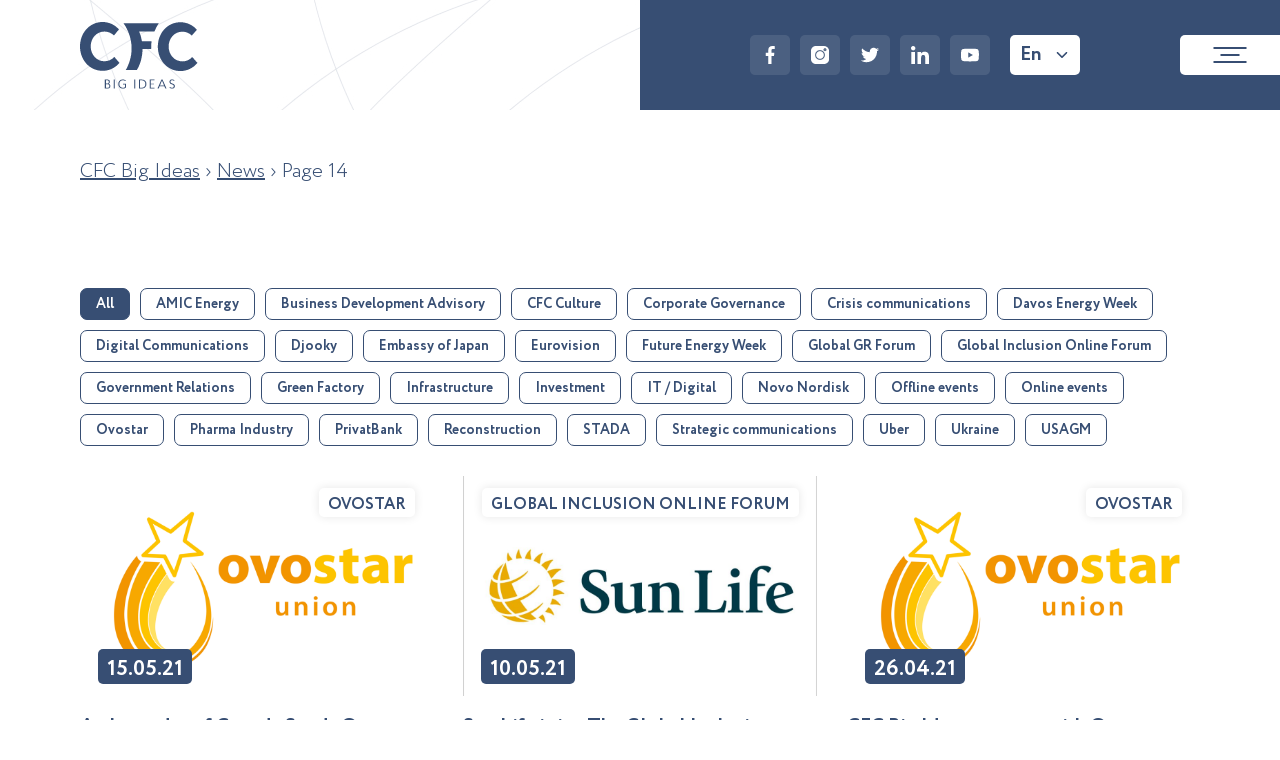

--- FILE ---
content_type: text/html; charset=UTF-8
request_url: https://cfcbigideas.com/category/news/page/14/
body_size: 22501
content:
<!DOCTYPE html>

<html lang="en-US">
<head><meta charset="UTF-8"><script>if(navigator.userAgent.match(/MSIE|Internet Explorer/i)||navigator.userAgent.match(/Trident\/7\..*?rv:11/i)){var href=document.location.href;if(!href.match(/[?&]nowprocket/)){if(href.indexOf("?")==-1){if(href.indexOf("#")==-1){document.location.href=href+"?nowprocket=1"}else{document.location.href=href.replace("#","?nowprocket=1#")}}else{if(href.indexOf("#")==-1){document.location.href=href+"&nowprocket=1"}else{document.location.href=href.replace("#","&nowprocket=1#")}}}}</script><script>(()=>{class RocketLazyLoadScripts{constructor(){this.v="1.2.6",this.triggerEvents=["keydown","mousedown","mousemove","touchmove","touchstart","touchend","wheel"],this.userEventHandler=this.t.bind(this),this.touchStartHandler=this.i.bind(this),this.touchMoveHandler=this.o.bind(this),this.touchEndHandler=this.h.bind(this),this.clickHandler=this.u.bind(this),this.interceptedClicks=[],this.interceptedClickListeners=[],this.l(this),window.addEventListener("pageshow",(t=>{this.persisted=t.persisted,this.everythingLoaded&&this.m()})),this.CSPIssue=sessionStorage.getItem("rocketCSPIssue"),document.addEventListener("securitypolicyviolation",(t=>{this.CSPIssue||"script-src-elem"!==t.violatedDirective||"data"!==t.blockedURI||(this.CSPIssue=!0,sessionStorage.setItem("rocketCSPIssue",!0))})),document.addEventListener("DOMContentLoaded",(()=>{this.k()})),this.delayedScripts={normal:[],async:[],defer:[]},this.trash=[],this.allJQueries=[]}p(t){document.hidden?t.t():(this.triggerEvents.forEach((e=>window.addEventListener(e,t.userEventHandler,{passive:!0}))),window.addEventListener("touchstart",t.touchStartHandler,{passive:!0}),window.addEventListener("mousedown",t.touchStartHandler),document.addEventListener("visibilitychange",t.userEventHandler))}_(){this.triggerEvents.forEach((t=>window.removeEventListener(t,this.userEventHandler,{passive:!0}))),document.removeEventListener("visibilitychange",this.userEventHandler)}i(t){"HTML"!==t.target.tagName&&(window.addEventListener("touchend",this.touchEndHandler),window.addEventListener("mouseup",this.touchEndHandler),window.addEventListener("touchmove",this.touchMoveHandler,{passive:!0}),window.addEventListener("mousemove",this.touchMoveHandler),t.target.addEventListener("click",this.clickHandler),this.L(t.target,!0),this.S(t.target,"onclick","rocket-onclick"),this.C())}o(t){window.removeEventListener("touchend",this.touchEndHandler),window.removeEventListener("mouseup",this.touchEndHandler),window.removeEventListener("touchmove",this.touchMoveHandler,{passive:!0}),window.removeEventListener("mousemove",this.touchMoveHandler),t.target.removeEventListener("click",this.clickHandler),this.L(t.target,!1),this.S(t.target,"rocket-onclick","onclick"),this.M()}h(){window.removeEventListener("touchend",this.touchEndHandler),window.removeEventListener("mouseup",this.touchEndHandler),window.removeEventListener("touchmove",this.touchMoveHandler,{passive:!0}),window.removeEventListener("mousemove",this.touchMoveHandler)}u(t){t.target.removeEventListener("click",this.clickHandler),this.L(t.target,!1),this.S(t.target,"rocket-onclick","onclick"),this.interceptedClicks.push(t),t.preventDefault(),t.stopPropagation(),t.stopImmediatePropagation(),this.M()}O(){window.removeEventListener("touchstart",this.touchStartHandler,{passive:!0}),window.removeEventListener("mousedown",this.touchStartHandler),this.interceptedClicks.forEach((t=>{t.target.dispatchEvent(new MouseEvent("click",{view:t.view,bubbles:!0,cancelable:!0}))}))}l(t){EventTarget.prototype.addEventListenerWPRocketBase=EventTarget.prototype.addEventListener,EventTarget.prototype.addEventListener=function(e,i,o){"click"!==e||t.windowLoaded||i===t.clickHandler||t.interceptedClickListeners.push({target:this,func:i,options:o}),(this||window).addEventListenerWPRocketBase(e,i,o)}}L(t,e){this.interceptedClickListeners.forEach((i=>{i.target===t&&(e?t.removeEventListener("click",i.func,i.options):t.addEventListener("click",i.func,i.options))})),t.parentNode!==document.documentElement&&this.L(t.parentNode,e)}D(){return new Promise((t=>{this.P?this.M=t:t()}))}C(){this.P=!0}M(){this.P=!1}S(t,e,i){t.hasAttribute&&t.hasAttribute(e)&&(event.target.setAttribute(i,event.target.getAttribute(e)),event.target.removeAttribute(e))}t(){this._(this),"loading"===document.readyState?document.addEventListener("DOMContentLoaded",this.R.bind(this)):this.R()}k(){let t=[];document.querySelectorAll("script[type=rocketlazyloadscript][data-rocket-src]").forEach((e=>{let i=e.getAttribute("data-rocket-src");if(i&&!i.startsWith("data:")){0===i.indexOf("//")&&(i=location.protocol+i);try{const o=new URL(i).origin;o!==location.origin&&t.push({src:o,crossOrigin:e.crossOrigin||"module"===e.getAttribute("data-rocket-type")})}catch(t){}}})),t=[...new Map(t.map((t=>[JSON.stringify(t),t]))).values()],this.T(t,"preconnect")}async R(){this.lastBreath=Date.now(),this.j(this),this.F(this),this.I(),this.W(),this.q(),await this.A(this.delayedScripts.normal),await this.A(this.delayedScripts.defer),await this.A(this.delayedScripts.async);try{await this.U(),await this.H(this),await this.J()}catch(t){console.error(t)}window.dispatchEvent(new Event("rocket-allScriptsLoaded")),this.everythingLoaded=!0,this.D().then((()=>{this.O()})),this.N()}W(){document.querySelectorAll("script[type=rocketlazyloadscript]").forEach((t=>{t.hasAttribute("data-rocket-src")?t.hasAttribute("async")&&!1!==t.async?this.delayedScripts.async.push(t):t.hasAttribute("defer")&&!1!==t.defer||"module"===t.getAttribute("data-rocket-type")?this.delayedScripts.defer.push(t):this.delayedScripts.normal.push(t):this.delayedScripts.normal.push(t)}))}async B(t){if(await this.G(),!0!==t.noModule||!("noModule"in HTMLScriptElement.prototype))return new Promise((e=>{let i;function o(){(i||t).setAttribute("data-rocket-status","executed"),e()}try{if(navigator.userAgent.indexOf("Firefox/")>0||""===navigator.vendor||this.CSPIssue)i=document.createElement("script"),[...t.attributes].forEach((t=>{let e=t.nodeName;"type"!==e&&("data-rocket-type"===e&&(e="type"),"data-rocket-src"===e&&(e="src"),i.setAttribute(e,t.nodeValue))})),t.text&&(i.text=t.text),i.hasAttribute("src")?(i.addEventListener("load",o),i.addEventListener("error",(function(){i.setAttribute("data-rocket-status","failed-network"),e()})),setTimeout((()=>{i.isConnected||e()}),1)):(i.text=t.text,o()),t.parentNode.replaceChild(i,t);else{const i=t.getAttribute("data-rocket-type"),s=t.getAttribute("data-rocket-src");i?(t.type=i,t.removeAttribute("data-rocket-type")):t.removeAttribute("type"),t.addEventListener("load",o),t.addEventListener("error",(i=>{this.CSPIssue&&i.target.src.startsWith("data:")?(console.log("WPRocket: data-uri blocked by CSP -> fallback"),t.removeAttribute("src"),this.B(t).then(e)):(t.setAttribute("data-rocket-status","failed-network"),e())})),s?(t.removeAttribute("data-rocket-src"),t.src=s):t.src="data:text/javascript;base64,"+window.btoa(unescape(encodeURIComponent(t.text)))}}catch(i){t.setAttribute("data-rocket-status","failed-transform"),e()}}));t.setAttribute("data-rocket-status","skipped")}async A(t){const e=t.shift();return e&&e.isConnected?(await this.B(e),this.A(t)):Promise.resolve()}q(){this.T([...this.delayedScripts.normal,...this.delayedScripts.defer,...this.delayedScripts.async],"preload")}T(t,e){var i=document.createDocumentFragment();t.forEach((t=>{const o=t.getAttribute&&t.getAttribute("data-rocket-src")||t.src;if(o&&!o.startsWith("data:")){const s=document.createElement("link");s.href=o,s.rel=e,"preconnect"!==e&&(s.as="script"),t.getAttribute&&"module"===t.getAttribute("data-rocket-type")&&(s.crossOrigin=!0),t.crossOrigin&&(s.crossOrigin=t.crossOrigin),t.integrity&&(s.integrity=t.integrity),i.appendChild(s),this.trash.push(s)}})),document.head.appendChild(i)}j(t){let e={};function i(i,o){return e[o].eventsToRewrite.indexOf(i)>=0&&!t.everythingLoaded?"rocket-"+i:i}function o(t,o){!function(t){e[t]||(e[t]={originalFunctions:{add:t.addEventListener,remove:t.removeEventListener},eventsToRewrite:[]},t.addEventListener=function(){arguments[0]=i(arguments[0],t),e[t].originalFunctions.add.apply(t,arguments)},t.removeEventListener=function(){arguments[0]=i(arguments[0],t),e[t].originalFunctions.remove.apply(t,arguments)})}(t),e[t].eventsToRewrite.push(o)}function s(e,i){let o=e[i];e[i]=null,Object.defineProperty(e,i,{get:()=>o||function(){},set(s){t.everythingLoaded?o=s:e["rocket"+i]=o=s}})}o(document,"DOMContentLoaded"),o(window,"DOMContentLoaded"),o(window,"load"),o(window,"pageshow"),o(document,"readystatechange"),s(document,"onreadystatechange"),s(window,"onload"),s(window,"onpageshow");try{Object.defineProperty(document,"readyState",{get:()=>t.rocketReadyState,set(e){t.rocketReadyState=e},configurable:!0}),document.readyState="loading"}catch(t){console.log("WPRocket DJE readyState conflict, bypassing")}}F(t){let e;function i(e){return t.everythingLoaded?e:e.split(" ").map((t=>"load"===t||0===t.indexOf("load.")?"rocket-jquery-load":t)).join(" ")}function o(o){function s(t){const e=o.fn[t];o.fn[t]=o.fn.init.prototype[t]=function(){return this[0]===window&&("string"==typeof arguments[0]||arguments[0]instanceof String?arguments[0]=i(arguments[0]):"object"==typeof arguments[0]&&Object.keys(arguments[0]).forEach((t=>{const e=arguments[0][t];delete arguments[0][t],arguments[0][i(t)]=e}))),e.apply(this,arguments),this}}o&&o.fn&&!t.allJQueries.includes(o)&&(o.fn.ready=o.fn.init.prototype.ready=function(e){return t.domReadyFired?e.bind(document)(o):document.addEventListener("rocket-DOMContentLoaded",(()=>e.bind(document)(o))),o([])},s("on"),s("one"),t.allJQueries.push(o)),e=o}o(window.jQuery),Object.defineProperty(window,"jQuery",{get:()=>e,set(t){o(t)}})}async H(t){const e=document.querySelector("script[data-webpack]");e&&(await async function(){return new Promise((t=>{e.addEventListener("load",t),e.addEventListener("error",t)}))}(),await t.K(),await t.H(t))}async U(){this.domReadyFired=!0;try{document.readyState="interactive"}catch(t){}await this.G(),document.dispatchEvent(new Event("rocket-readystatechange")),await this.G(),document.rocketonreadystatechange&&document.rocketonreadystatechange(),await this.G(),document.dispatchEvent(new Event("rocket-DOMContentLoaded")),await this.G(),window.dispatchEvent(new Event("rocket-DOMContentLoaded"))}async J(){try{document.readyState="complete"}catch(t){}await this.G(),document.dispatchEvent(new Event("rocket-readystatechange")),await this.G(),document.rocketonreadystatechange&&document.rocketonreadystatechange(),await this.G(),window.dispatchEvent(new Event("rocket-load")),await this.G(),window.rocketonload&&window.rocketonload(),await this.G(),this.allJQueries.forEach((t=>t(window).trigger("rocket-jquery-load"))),await this.G();const t=new Event("rocket-pageshow");t.persisted=this.persisted,window.dispatchEvent(t),await this.G(),window.rocketonpageshow&&window.rocketonpageshow({persisted:this.persisted}),this.windowLoaded=!0}m(){document.onreadystatechange&&document.onreadystatechange(),window.onload&&window.onload(),window.onpageshow&&window.onpageshow({persisted:this.persisted})}I(){const t=new Map;document.write=document.writeln=function(e){const i=document.currentScript;i||console.error("WPRocket unable to document.write this: "+e);const o=document.createRange(),s=i.parentElement;let n=t.get(i);void 0===n&&(n=i.nextSibling,t.set(i,n));const c=document.createDocumentFragment();o.setStart(c,0),c.appendChild(o.createContextualFragment(e)),s.insertBefore(c,n)}}async G(){Date.now()-this.lastBreath>45&&(await this.K(),this.lastBreath=Date.now())}async K(){return document.hidden?new Promise((t=>setTimeout(t))):new Promise((t=>requestAnimationFrame(t)))}N(){this.trash.forEach((t=>t.remove()))}static run(){const t=new RocketLazyLoadScripts;t.p(t)}}RocketLazyLoadScripts.run()})();</script>
	
	
	<meta name="google-site-verification" content="EsPR8WHtPrhnilVDPp3yMfYeDIC9OfqjRlrlIsWr4-o" />
	<meta name="facebook-domain-verification" content="6s6a0ia0qm2s2831g875zyscwwx915" />
	<meta name="viewport" content="width=device-width, initial-scale=1.0">
	<!-- Google Tag Manager -->
	<script>(function(w,d,s,l,i){w[l]=w[l]||[];w[l].push({'gtm.start':
	new Date().getTime(),event:'gtm.js'});var f=d.getElementsByTagName(s)[0],
	j=d.createElement(s),dl=l!='dataLayer'?'&l='+l:'';j.async=true;j.src=
	'https://www.googletagmanager.com/gtm.js?id='+i+dl;f.parentNode.insertBefore(j,f);
	})(window,document,'script','dataLayer','GTM-NDP5HDX');</script>
	<!-- End Google Tag Manager -->
	<meta name="theme-color" content="#ffffff">

	<link rel="canonical" href="https://cfcbigideas.com/category/news/page/14"/> 
	
	
	
	
    <meta name='robots' content='index, follow, max-image-preview:large, max-snippet:-1, max-video-preview:-1' />
	<style>img:is([sizes="auto" i], [sizes^="auto," i]) { contain-intrinsic-size: 3000px 1500px }</style>
	
	<!-- This site is optimized with the Yoast SEO Premium plugin v21.8 (Yoast SEO v21.8) - https://yoast.com/wordpress/plugins/seo/ -->
	<title>News - Page 14 of 22 - CFC Big Ideas</title>
	<meta name="description" content="Ми міжнародна консалтингова компанія зі штаб-квартирами в Дубаї, ОАЕ, та Києві, Україні. Створена в 2002 році, компанія зарекомендувала себе, реалізуючи міжнародні проекти BIG IDEA: конференції, презентації країн, спеціальні заходи та промо-кампанії у понад 40 країнах світу." />
	<link rel="prev" href="https://cfcbigideas.com/category/news/page/13/" />
	<link rel="next" href="https://cfcbigideas.com/category/news/page/15/" />
	<meta property="og:locale" content="en_US" />
	<meta property="og:locale:alternate" content="uk_UA" />
	<meta property="og:type" content="article" />
	<meta property="og:title" content="News Архіви" />
	<meta property="og:description" content="Ми міжнародна консалтингова компанія зі штаб-квартирами в Дубаї, ОАЕ, та Києві, Україні. Створена в 2002 році, компанія зарекомендувала себе, реалізуючи міжнародні проекти BIG IDEA: конференції, презентації країн, спеціальні заходи та промо-кампанії у понад 40 країнах світу." />
	<meta property="og:url" content="https://cfcbigideas.com/category/news/" />
	<meta property="og:site_name" content="CFC Big Ideas" />
	<meta property="og:image" content="https://cfcbigideas.com/wp-content/uploads/2022/07/logo-social.jpg" />
	<meta property="og:image:width" content="600" />
	<meta property="og:image:height" content="600" />
	<meta property="og:image:type" content="image/jpeg" />
	<meta name="twitter:card" content="summary_large_image" />
	<meta name="twitter:site" content="@CFC_big_ideas" />
	<!-- / Yoast SEO Premium plugin. -->


<style id='classic-theme-styles-inline-css' type='text/css'>
/*! This file is auto-generated */
.wp-block-button__link{color:#fff;background-color:#32373c;border-radius:9999px;box-shadow:none;text-decoration:none;padding:calc(.667em + 2px) calc(1.333em + 2px);font-size:1.125em}.wp-block-file__button{background:#32373c;color:#fff;text-decoration:none}
</style>
<style id='global-styles-inline-css' type='text/css'>
:root{--wp--preset--aspect-ratio--square: 1;--wp--preset--aspect-ratio--4-3: 4/3;--wp--preset--aspect-ratio--3-4: 3/4;--wp--preset--aspect-ratio--3-2: 3/2;--wp--preset--aspect-ratio--2-3: 2/3;--wp--preset--aspect-ratio--16-9: 16/9;--wp--preset--aspect-ratio--9-16: 9/16;--wp--preset--color--black: #000000;--wp--preset--color--cyan-bluish-gray: #abb8c3;--wp--preset--color--white: #ffffff;--wp--preset--color--pale-pink: #f78da7;--wp--preset--color--vivid-red: #cf2e2e;--wp--preset--color--luminous-vivid-orange: #ff6900;--wp--preset--color--luminous-vivid-amber: #fcb900;--wp--preset--color--light-green-cyan: #7bdcb5;--wp--preset--color--vivid-green-cyan: #00d084;--wp--preset--color--pale-cyan-blue: #8ed1fc;--wp--preset--color--vivid-cyan-blue: #0693e3;--wp--preset--color--vivid-purple: #9b51e0;--wp--preset--gradient--vivid-cyan-blue-to-vivid-purple: linear-gradient(135deg,rgba(6,147,227,1) 0%,rgb(155,81,224) 100%);--wp--preset--gradient--light-green-cyan-to-vivid-green-cyan: linear-gradient(135deg,rgb(122,220,180) 0%,rgb(0,208,130) 100%);--wp--preset--gradient--luminous-vivid-amber-to-luminous-vivid-orange: linear-gradient(135deg,rgba(252,185,0,1) 0%,rgba(255,105,0,1) 100%);--wp--preset--gradient--luminous-vivid-orange-to-vivid-red: linear-gradient(135deg,rgba(255,105,0,1) 0%,rgb(207,46,46) 100%);--wp--preset--gradient--very-light-gray-to-cyan-bluish-gray: linear-gradient(135deg,rgb(238,238,238) 0%,rgb(169,184,195) 100%);--wp--preset--gradient--cool-to-warm-spectrum: linear-gradient(135deg,rgb(74,234,220) 0%,rgb(151,120,209) 20%,rgb(207,42,186) 40%,rgb(238,44,130) 60%,rgb(251,105,98) 80%,rgb(254,248,76) 100%);--wp--preset--gradient--blush-light-purple: linear-gradient(135deg,rgb(255,206,236) 0%,rgb(152,150,240) 100%);--wp--preset--gradient--blush-bordeaux: linear-gradient(135deg,rgb(254,205,165) 0%,rgb(254,45,45) 50%,rgb(107,0,62) 100%);--wp--preset--gradient--luminous-dusk: linear-gradient(135deg,rgb(255,203,112) 0%,rgb(199,81,192) 50%,rgb(65,88,208) 100%);--wp--preset--gradient--pale-ocean: linear-gradient(135deg,rgb(255,245,203) 0%,rgb(182,227,212) 50%,rgb(51,167,181) 100%);--wp--preset--gradient--electric-grass: linear-gradient(135deg,rgb(202,248,128) 0%,rgb(113,206,126) 100%);--wp--preset--gradient--midnight: linear-gradient(135deg,rgb(2,3,129) 0%,rgb(40,116,252) 100%);--wp--preset--font-size--small: 13px;--wp--preset--font-size--medium: 20px;--wp--preset--font-size--large: 36px;--wp--preset--font-size--x-large: 42px;--wp--preset--spacing--20: 0.44rem;--wp--preset--spacing--30: 0.67rem;--wp--preset--spacing--40: 1rem;--wp--preset--spacing--50: 1.5rem;--wp--preset--spacing--60: 2.25rem;--wp--preset--spacing--70: 3.38rem;--wp--preset--spacing--80: 5.06rem;--wp--preset--shadow--natural: 6px 6px 9px rgba(0, 0, 0, 0.2);--wp--preset--shadow--deep: 12px 12px 50px rgba(0, 0, 0, 0.4);--wp--preset--shadow--sharp: 6px 6px 0px rgba(0, 0, 0, 0.2);--wp--preset--shadow--outlined: 6px 6px 0px -3px rgba(255, 255, 255, 1), 6px 6px rgba(0, 0, 0, 1);--wp--preset--shadow--crisp: 6px 6px 0px rgba(0, 0, 0, 1);}:where(.is-layout-flex){gap: 0.5em;}:where(.is-layout-grid){gap: 0.5em;}body .is-layout-flex{display: flex;}.is-layout-flex{flex-wrap: wrap;align-items: center;}.is-layout-flex > :is(*, div){margin: 0;}body .is-layout-grid{display: grid;}.is-layout-grid > :is(*, div){margin: 0;}:where(.wp-block-columns.is-layout-flex){gap: 2em;}:where(.wp-block-columns.is-layout-grid){gap: 2em;}:where(.wp-block-post-template.is-layout-flex){gap: 1.25em;}:where(.wp-block-post-template.is-layout-grid){gap: 1.25em;}.has-black-color{color: var(--wp--preset--color--black) !important;}.has-cyan-bluish-gray-color{color: var(--wp--preset--color--cyan-bluish-gray) !important;}.has-white-color{color: var(--wp--preset--color--white) !important;}.has-pale-pink-color{color: var(--wp--preset--color--pale-pink) !important;}.has-vivid-red-color{color: var(--wp--preset--color--vivid-red) !important;}.has-luminous-vivid-orange-color{color: var(--wp--preset--color--luminous-vivid-orange) !important;}.has-luminous-vivid-amber-color{color: var(--wp--preset--color--luminous-vivid-amber) !important;}.has-light-green-cyan-color{color: var(--wp--preset--color--light-green-cyan) !important;}.has-vivid-green-cyan-color{color: var(--wp--preset--color--vivid-green-cyan) !important;}.has-pale-cyan-blue-color{color: var(--wp--preset--color--pale-cyan-blue) !important;}.has-vivid-cyan-blue-color{color: var(--wp--preset--color--vivid-cyan-blue) !important;}.has-vivid-purple-color{color: var(--wp--preset--color--vivid-purple) !important;}.has-black-background-color{background-color: var(--wp--preset--color--black) !important;}.has-cyan-bluish-gray-background-color{background-color: var(--wp--preset--color--cyan-bluish-gray) !important;}.has-white-background-color{background-color: var(--wp--preset--color--white) !important;}.has-pale-pink-background-color{background-color: var(--wp--preset--color--pale-pink) !important;}.has-vivid-red-background-color{background-color: var(--wp--preset--color--vivid-red) !important;}.has-luminous-vivid-orange-background-color{background-color: var(--wp--preset--color--luminous-vivid-orange) !important;}.has-luminous-vivid-amber-background-color{background-color: var(--wp--preset--color--luminous-vivid-amber) !important;}.has-light-green-cyan-background-color{background-color: var(--wp--preset--color--light-green-cyan) !important;}.has-vivid-green-cyan-background-color{background-color: var(--wp--preset--color--vivid-green-cyan) !important;}.has-pale-cyan-blue-background-color{background-color: var(--wp--preset--color--pale-cyan-blue) !important;}.has-vivid-cyan-blue-background-color{background-color: var(--wp--preset--color--vivid-cyan-blue) !important;}.has-vivid-purple-background-color{background-color: var(--wp--preset--color--vivid-purple) !important;}.has-black-border-color{border-color: var(--wp--preset--color--black) !important;}.has-cyan-bluish-gray-border-color{border-color: var(--wp--preset--color--cyan-bluish-gray) !important;}.has-white-border-color{border-color: var(--wp--preset--color--white) !important;}.has-pale-pink-border-color{border-color: var(--wp--preset--color--pale-pink) !important;}.has-vivid-red-border-color{border-color: var(--wp--preset--color--vivid-red) !important;}.has-luminous-vivid-orange-border-color{border-color: var(--wp--preset--color--luminous-vivid-orange) !important;}.has-luminous-vivid-amber-border-color{border-color: var(--wp--preset--color--luminous-vivid-amber) !important;}.has-light-green-cyan-border-color{border-color: var(--wp--preset--color--light-green-cyan) !important;}.has-vivid-green-cyan-border-color{border-color: var(--wp--preset--color--vivid-green-cyan) !important;}.has-pale-cyan-blue-border-color{border-color: var(--wp--preset--color--pale-cyan-blue) !important;}.has-vivid-cyan-blue-border-color{border-color: var(--wp--preset--color--vivid-cyan-blue) !important;}.has-vivid-purple-border-color{border-color: var(--wp--preset--color--vivid-purple) !important;}.has-vivid-cyan-blue-to-vivid-purple-gradient-background{background: var(--wp--preset--gradient--vivid-cyan-blue-to-vivid-purple) !important;}.has-light-green-cyan-to-vivid-green-cyan-gradient-background{background: var(--wp--preset--gradient--light-green-cyan-to-vivid-green-cyan) !important;}.has-luminous-vivid-amber-to-luminous-vivid-orange-gradient-background{background: var(--wp--preset--gradient--luminous-vivid-amber-to-luminous-vivid-orange) !important;}.has-luminous-vivid-orange-to-vivid-red-gradient-background{background: var(--wp--preset--gradient--luminous-vivid-orange-to-vivid-red) !important;}.has-very-light-gray-to-cyan-bluish-gray-gradient-background{background: var(--wp--preset--gradient--very-light-gray-to-cyan-bluish-gray) !important;}.has-cool-to-warm-spectrum-gradient-background{background: var(--wp--preset--gradient--cool-to-warm-spectrum) !important;}.has-blush-light-purple-gradient-background{background: var(--wp--preset--gradient--blush-light-purple) !important;}.has-blush-bordeaux-gradient-background{background: var(--wp--preset--gradient--blush-bordeaux) !important;}.has-luminous-dusk-gradient-background{background: var(--wp--preset--gradient--luminous-dusk) !important;}.has-pale-ocean-gradient-background{background: var(--wp--preset--gradient--pale-ocean) !important;}.has-electric-grass-gradient-background{background: var(--wp--preset--gradient--electric-grass) !important;}.has-midnight-gradient-background{background: var(--wp--preset--gradient--midnight) !important;}.has-small-font-size{font-size: var(--wp--preset--font-size--small) !important;}.has-medium-font-size{font-size: var(--wp--preset--font-size--medium) !important;}.has-large-font-size{font-size: var(--wp--preset--font-size--large) !important;}.has-x-large-font-size{font-size: var(--wp--preset--font-size--x-large) !important;}
:where(.wp-block-post-template.is-layout-flex){gap: 1.25em;}:where(.wp-block-post-template.is-layout-grid){gap: 1.25em;}
:where(.wp-block-columns.is-layout-flex){gap: 2em;}:where(.wp-block-columns.is-layout-grid){gap: 2em;}
:root :where(.wp-block-pullquote){font-size: 1.5em;line-height: 1.6;}
</style>
<link rel='stylesheet' id='css-preloader-css' href='https://cfcbigideas.com/wp-content/themes/src/assets/css/preloader.css?ver=ver137' type='text/css' media='all' />
<link rel='stylesheet' id='css-swiper-css' href='https://cfcbigideas.com/wp-content/themes/src/assets/libs/swiper/swiper.min.css?ver=ver137' type='text/css' media='all' />
<link rel='stylesheet' id='css-style-css' href='https://cfcbigideas.com/wp-content/themes/src/assets/css/style.css?ver=ver137' type='text/css' media='all' />
<link rel='stylesheet' id='css-fullpage-css' href='https://cfcbigideas.com/wp-content/themes/src/assets/libs/fullpage/fullpage.min.css?ver=ver137' type='text/css' media='all' />
<link rel='stylesheet' id='css-animate-css' href='https://cfcbigideas.com/wp-content/themes/src/assets/libs/animate.min.css?ver=ver137' type='text/css' media='all' />
<link rel="https://api.w.org/" href="https://cfcbigideas.com/wp-json/" /><link rel="alternate" title="JSON" type="application/json" href="https://cfcbigideas.com/wp-json/wp/v2/categories/1" /><style>
	
	.serhr-popup {
		display: none;
	}
	
	.landing-about[data-anchor="about2"] {
		padding-top: 65px !important;
	}
	
	.landing-topics {
		padding: 70px 0 !important;
	}

	.sersmall-popup {
		display: none;
	}

	p.ser-firstabout__title strong span {
		font-size: 30pt !important;
	}
	
	@media (max-width: 767px) {
		p.ser-firstabout__title strong span {
			font-size: 25pt !important;
		}
		
		.landing-about--first {
			padding-top: 0 !important;
		}
		
		.saudi-list__four {
			display: grid !important;
			grid-template-columns: 1fr 1fr;
		}
		
		.ser-timeline__img::before {
			font-size: 16px !important;
			bottom: -36px !important;
		}
		
		.ser-timeline__date {
			font-size: 16px !important;
			bottom: -36px !important;
		}
		
		.ser-timeline__item::before {
			z-index: 10;
		}
		
		.ser-timeline__img::before {
			height: 38px !important;
			bottom: -38px !important;
		}
		
		.ser-timeline::before {
			width: 92% !important;
			left: 50% !important;
			transform: translatex(-50%) !important;
		}
		
		.ser-timeline__item:nth-child(2) .ser-timeline__text {
			max-width: 165px;
		}
		
		.ser-timeline__item:last-child {
			margin-right: -19px !important;
		}

		.ser-timeline__item:first-child {
			margin-left: -19px !important;
		}
		
		.ser-timeline__item:nth-child(3) {
			display: none !important;
		}

		.ser-timeline__item:nth-child(4) {
			display: none !important;
		}
		
		.ser-timeline__text {		
			font-size: 15px !important;
			margin-bottom: 4px !important;
		}
		
		.saudi-list__img {
			width: 190px !important;
			height: 190px !important;
			padding: 15px !important;
		}

		.saudi-list__four li div.saudi-list__img {
			height: 165px !important;
			width: 165px !important;
		}
		
		.saudi-list__four li div.saudi-list__img img {
			width: 100% !important;
			height: 100% !important;
		}
		
		.landing-topics.landing-meetings::after {
		    font-size: 15pt !important;
			padding: 15px 20px !important;
		}
		
		.ser-firstabout__title_where {
			margin-top: 70px !important;
		}
	}
	
	.saudi-list__img {
		width:160px;
		height: 160px;
		padding: 20px;
		border-radius: 200px;
		background: #374e73;
	}
	
	.saudi-list__img img {
		width: 100% !important;
		height: 100% !important;
	}

	.ser-timeline {
		position: relative;
		margin: 50px auto;
		max-width: 92%;
	}
	
	.ser-timeline::before {
		position: absolute;
		height: 20px;
		content: '';
		width: 100%;
		background: linear-gradient(90deg, #E63D24 0%, #E63D24 14%, #FFA651 25%, #FFA651 52%, #92D050 87%, #92D050 100%);
		border-radius: 40px;
		bottom: 0;
		left: 0;
	}

	.ser-timeline__content {
		display:flex;
		position: relative;
		justify-content: space-between;
	}

	.ser-timeline__date {
		position: absolute;
		text-align: center;
		bottom: -43px;
		left: 0;
		width: 100%;
		color: #374e73;
		font-weight: 700;
		font-size: 18px;
	}

	.ser-timeline__text {
		color: #374E73;
		text-transform: uppercase;
		font-weight: 700;
		font-size: 19px;
		margin-bottom: 10px;
line-height: 22px;
    text-align: center;
	}
	
	.ser-timeline__item::before {
		position: absolute;
		content: '';
		width: 30px;
		height: 30px;
		background: url('https://cfcbigideas.com/wp-content/uploads/2024/03/red-circle.svg') no-repeat center center / cover;
		bottom: -4px;
		left: 50%;
		transform: translatex(-50%)
	}

	.ser-timeline__item:nth-child(2)::before {
		background: url('https://cfcbigideas.com/wp-content/uploads/2024/03/orange-circle.svg') no-repeat center center / cover;
	}
	
	.ser-timeline__item:first-child {
		margin-left: -45px;
	}

	.ser-timeline__item:nth-child(5) {
		margin-right: -45px;
	}

.ser-timeline__item:nth-child(5)::before {
		background: url('https://cfcbigideas.com/wp-content/uploads/2024/03/green-circle.svg') no-repeat center center / cover;
	}
	
	.ser-timeline__item {
		position: relative;
		height: 165px;
		display: flex;
		flex-direction: column;
		align-items: center;
		justify-content: start;
	}
	
	.ser-timeline__img {
		position: relative;
		border-radius: 100px;
		border: 3px solid #E63D24;
		padding: 14px;
		width: 80px;
		height: 80px;
		cursor: pointer;
	}


	.ser-timeline__item:nth-child(2) .ser-timeline__img {
		border-color: #FFA651;
	}
	.ser-timeline__item:nth-child(2) .ser-timeline__img::before {
		background: #FFA651;
	}

	.ser-timeline__item:nth-child(5) .ser-timeline__img {
		border-color: #92D050;
	}
	.ser-timeline__item:nth-child(5) .ser-timeline__img::before {
		background: #92D050;
	}
	
	.ser-timeline__img::before {
		position: absolute;
		width: 3px;
		height: 31px;
		left: 50%;
		bottom: -31px;
		transform: translatex(-50%);
		background: #E63D24;
		content: '';
	}
	
	.ser-timeline__img img {
		width: 100%;
		height: 100%;
		display: block;
	}
</style>



<style>

	.banner__title {
		font-size: 44px !important;
	}
	
	.wrapper.j-wrapper {
		/*display: flex;
		flex-direction: column;*/
	}
	
	.landing-banner--4 {
		order: -4;
	}

.landing-about {
		order: -1;
	}
	
	.landing-about--first {
		padding-top: 60px;
		order: -3;
	}
	
	.landing-topics:not(.landing-meetings) {
		order: -2;
	}
	
	.ser-list {
		display: grid;
		grid-template-columns: 1fr 1fr 1fr;
		gap: 20px;
	}
	
	.ser-list_invest li {
		display: flex;
		align-items: center;
		justify-content: center;
	}

	.ser-list_invest li span {
		text-align: left;
	}
	
	.ser-list li {
		margin: 0 !important;
	}
	
	.who__img-inner {
		width: 100%;
		height: auto;
	}
	
	.who__img {
		min-width: 51vw;
		margin-left: -21vw;
	}
	
	@media (max-width: 1200px) {
		.who__img {
			min-width: 0;
			margin-left: 0;
		}

		.who__img-inner {
			width: 662px;
			height: auto;
		}
	}

	@media (max-width: 767px) {
		.who__img-inner {
			width: 100%;
		}
		
		.landing-about[data-anchor="about2"] {
		padding-top: 0px !important;
	}
		
		.landing-about--first .sec__inner {
			padding-top: 0px !important;
		}
		
		.landing-topics:not(.landing-meetings) .sec__inner {
			padding: 0 !important;
		}
		
		.landing-topics:not(.landing-meetings) .landing-topics__item {
			width: 100% !important;
			height: 200px !important;
			margin-left: 20px;
			margin-right: 20px;
		}
		
		.ser-list_invest li span {
			width: auto !important;
		}
		
		.ser-list {
			grid-template-columns: 1fr;
		}

		.title-sec {
			font-size:32px !important;
		}
		
		.landing-topics:not(.landing-meetings) .landing-topics__wrapper {
			align-content: space-between;
min-height: auto !important;
gap: 20px !important;
		}
		
		.landing-about__desc p span {
			font-size: 19px !important;
		}

		.landing-banner__zakaz {
			/*display: none !important;*/
		}

		.banner__title {
			font-size: 26px !important;
		}
		
		.landing-topics:not(.landing-meetings) .landing-topics__title {
			font-size: 22px !important;
		}
	}


.saudi-list {
	max-width: 100% !important;
	gap: 67px;
	display: flex;
}
.saudi-list br {
	display: none !important;
}
.saudi-list li {
	display: flex;
	align-items: center;
	flex-direction: column;
	gap: 10px;
	margin: 0 !important;
}
.saudi-list li::before {
	display: none !important;
}
.saudi-list li span, .saudi-list li b {
	text-align: center;
	display: block;
}
.saudi-list img {
	width: 100px;
	height: 100px;
	border-radius: 20px;
	object-fit: cover;
	display: block;
}
@media(max-width:767px) {
	.saudi-list {
	flex-direction: column;
	gap: 35px;
}
}
	
	
	.modal.modal-preims.fancybox__content .title-sec {
		margin-bottom: 13px;
	}
	
	
@media (max-width: 950px) {.ser-why-wrapper {flex-direction:column} .ser-why-wrapper img {height: 300px; width: 100% !important; margin-right: 0 !important; margin-bottom: 0px;}}	
	
	.ser-gur {display: flex; align-items: center; margin-top: 20px; justify-content: center;} .ser-gur img {margin: 20px; min-width: 90px} @media (max-width: 900px) { p {margin-top: 10px !important;}}

	.ser-gur p {margin: 0 !important}
	
	@media (max-width: 950px) {
		.ser-why-wrapper img {
			min-width: 100% !important;
			padding-right: 0 !important;
			margin-bottom: 20px;
		}
		
		.ser-gur img {
			float: left;
			width: 70px;
			margin: 0 10px 10px 0;
		}
		
		.ser-gur {
			display: block !important;
		}
		
		.modal-preims.fancybox__content .modal__text img {
			margin: 0 20px 0px 0 !important;
			float: left !important;
		}
		
		.landing-organized__desc span {
			font-size: 19px !important;
		}
		
		.ser-gur span, .ser-gur p {
			font-size: 19px;
		}
		
		.ser-gur p:last-child {
			display: none !important;
		}
		
		.landing-topics .title-sec {
			margin-bottom: 24px !important;
		}
		
		.landing-about .sec__inner {
			padding: 56px 0 50px !important;
		}
		
	}
</style>



<style>
	.ser-timeline-how {
		max-width: 100%;
	}
	
	.ser-timeline-how .ser-timeline__item {
		display: flex;
		flex-direction: row;
		height: auto;
		min-width: fit-content;
	}
	
	.ser-timeline-how .ser-timeline__item:first-child {
		margin-left: -26px;
	}
	
	.ser-timeline-how .ser-timeline__item:last-child {
		margin-left: auto;
		margin-right: -22px;
	}
	
	.ser-timeline-how .ser-timeline__item:nth-child(2) {
		width: 100%;
	}
	
	.ser-timeline-how .ser-timeline__item:nth-child(2) .ser-timeline-how__box {
		    display: flex;
    flex-direction: column;
    width: 100%;
    align-items: center;
	}
	
	.ser-timeline-how .ser-timeline__img {
		min-width: 80px;
	}
	
	.ser-timeline-how__box {
		margin: 0 20px;
		    position: relative;
	}
	
	
	.ser-timeline-how__image {
		    width: 220px;
    border-radius: 10px;
    height: 130px;
		object-fit: cover;
	}
	
	.ser-timeline-how__title {
		color: #374E73;
		text-transform: uppercase;
		font-weight: 700;
		font-size: 19px;
margin-top: 15px;
    margin-bottom: 33px;
line-height: 22px;
    text-align: center;
	}
	
	.ser-timeline-how__date {
		position: absolute;
		text-align: center;
		bottom: -37px;
		left: 0;
		width: 100%;
		color: #374e73;
		font-weight: 700;
		font-size: 18px;
	}

.ser-timeline-how__text {
		position: absolute;
		text-align: center;
		top: 240px;
		left: 0;
		width: 100%;
		color: #374e73;
		font-weight: 400;
		font-size: 18px;
	}
	
	.ser-timeline-how .ser-timeline__item::before {
		left: 25px !important;
		transform: none !important;
				z-index: 10;
	}
	
	.ser-timeline-how p {
		display: none !important;
	}
	
	.ser-timeline-how .ser-timeline__content {
		justify-content: normal
	}
	
	.ser-timeline-how .ser-timeline__img::before {
		bottom: -48px;
		height: 48px;
	}
	
	
	@media (max-width: 767px) {
		.ser-timeline-how {
			margin-top: 0 !important;
			margin-bottom: 0;
			overflow: scroll;
			overflow-y: hidden;
			height: auto;
			padding: 0px 30px 160px 30px;
			max-width: 100vw;
			width: 100vw;
			margin-left: -15px;
		}
		
		.ser-timeline-how::before {
			width: 200% !important;
    transform: none !important;
    left: 39px !important;
    bottom: 160px !important;
		}
	}
	
	
	
	
	.ser-market-list {
		display: flex;
justify-content: space-between;
		max-width: 100% !important;
	}
	
	.ser-market-list li {
		display: flex;
		flex-direction: column;
		align-items: center;
		width: 32%;
		margin: 0 !important;
	}
	
	.ser-market-list li span {
		text-align: center !important;
		font-size: 16pt !important;
	}
	
	.ser-market-list li:before {
		width: 40px !important;
		height: 40px !important;
		margin-bottom: 10px !important;
		margin-right: 0 !important;
	}
	
	@media (max-width: 767px) {
		.ser-market-list {
			flex-direction: column;
			align-items: center;
		}
		
		.ser-market-list li {
			margin-bottom: 20px !important;
			width: 100% !important;
		}
	}


	.ser-expertise-sidebar__subtitle {
		color: #374E73;
		text-align: center;
		font-size: 24px;
		margin: 25px 0 10px !important;
	}
	
	.single-expertise__list-title-sec {
		font-size: 24px;
	}

	.single-expertise__list-item {
		position: relative;
	}

	.single-expertise__list-title {
		position: absolute;
		top: 50%;
		left: 50%;
		width: 92%;
		transform: translate(-50%, -50%);
		color: #374e73;
		background: white;
		border-radius: 12px;
	}
	
	.single-expertise__list-img {
		height: 230px;
	}
</style>

<style>
.contacts, .form {padding-bottom: 80px !important;}

@media (max-width: 767px) {
	.projects__slider {min-height: 800px !important; margin-top: 20px;}
	.expertise-item__title {font-size: 18px !important}
}
@media all and (max-width: 767px) {
	.projects__slider{
		height: 100vh !important;
	}
}
@media all and (max-width: 1200px) {
	.expertise__slider{
		height: 66vh !important;
	}
}
@media (min-width: 768px) {
    .want__slide {
        width: 50%;
    }
}
	.single-page__key .key__title{
		text-align:center;
	}
	.testimonials .swiper-slide {
		opacity:1 !important;
	}
	@media (min-width: 768px){
		.expertise-item{
			width:50%;
		}
	}
	@media (max-width: 767px) {
		.expertise-item {
			height: 50% !important;
		}
	}
	@media (max-width: 767px) {
		.expertise-item__title {
			font-size: 25px !important;
			line-height: 1.07 !important;
		}
	}
	.expertise-item__title{
		-webkit-backdrop-filter: blur(20px);
	}
/*start fix spacing on landing page*/ 
	.page-id-9380 .landing-about--first,
	.page-id-8374 .landing-about--first,
	.page-id-8945 .landing-about--first{
		padding-top:37px !important;
	}
	.page-id-8945 .landing-about{
		padding-bottom:0 !important;
	}
	.page-id-9380 .sec__inner,
	.page-id-8945 .sec__inner{
		padding-top:0 !important;
		padding-bottom:0 !important;
	}
	.page .title-sec{
		text-align:center !important;
	}
	.page-id-8945 .landing-about[data-anchor="about2"] {
		padding-top: 0px !important;
	}
	.page-id-8374 .sec__inner,
	.page-id-8688 .sec__inner,
	.page-id-8672 .sec__inner{
		padding-top: 30px !important;
	}
	
/*end fix spacing on landing page*/
/*start centering columns*/
	.page-id-8672 .saudi-list{
		justify-content: center;
	}
	.page-id-8672 .saudi-list_four li {
		width: 50%;
	}
	.page-id-8374 .saudi-list_triple li{
		width: 33%;
	}
/*end centering columns*/
</style>
<link rel="icon" href="https://cfcbigideas.com/wp-content/uploads/2021/05/favicon.ico" sizes="32x32" />
<link rel="icon" href="https://cfcbigideas.com/wp-content/uploads/2021/05/favicon.ico" sizes="192x192" />
<link rel="apple-touch-icon" href="https://cfcbigideas.com/wp-content/uploads/2021/05/favicon.ico" />
<meta name="msapplication-TileImage" content="https://cfcbigideas.com/wp-content/uploads/2021/05/favicon.ico" />
<noscript><style id="rocket-lazyload-nojs-css">.rll-youtube-player, [data-lazy-src]{display:none !important;}</style></noscript>							<script type="application/ld+json">
			{
				"@context": "https://schema.org",
				"@type": "BreadcrumbList",
				"itemListElement": [{
					"@type": "ListItem",
					"position": 1,
					"name": "CFC Big Ideas",
					"item": "https://cfcbigideas.com"    
				}, {
					"@type": "ListItem",
					"position": 2,
					"name": "News",
					"item": "https://cfcbigideas.com/category/news/page/14"
				}]    
			}
		</script>
			
	<style>
		:root {
			--color-blue: #374e73;
			--color-blue-rgb: 55, 78, 115;
			--color-blueD: #22324d;
			--color-blueD-rgb: 34, 50, 77;
			--color-blueL: #ebeef2;
		}
	</style>

	<!-- Facebook Pixel Code -->
	<script type="rocketlazyloadscript">
		!function(f,b,e,v,n,t,s)
		{if(f.fbq)return;n=f.fbq=function(){n.callMethod?
		n.callMethod.apply(n,arguments):n.queue.push(arguments)};
		if(!f._fbq)f._fbq=n;n.push=n;n.loaded=!0;n.version='2.0';
		n.queue=[];t=b.createElement(e);t.async=!0;
		t.src=v;s=b.getElementsByTagName(e)[0];
		s.parentNode.insertBefore(t,s)}(window, document,'script',
		'https://connect.facebook.net/en_US/fbevents.js');
		fbq('init', '1176527636167844');
		fbq('track', 'PageView');
	</script>
	<!-- End Facebook Pixel Code -->
	
	<!-- Meta Pixel Code -->
<script type="rocketlazyloadscript">
!function(f,b,e,v,n,t,s)
{if(f.fbq)return;n=f.fbq=function(){n.callMethod?
n.callMethod.apply(n,arguments):n.queue.push(arguments)};
if(!f._fbq)f._fbq=n;n.push=n;n.loaded=!0;n.version='2.0';
n.queue=[];t=b.createElement(e);t.async=!0;
t.src=v;s=b.getElementsByTagName(e)[0];
s.parentNode.insertBefore(t,s)}(window, document,'script',
'https://connect.facebook.net/en_US/fbevents.js');
fbq('init', '1876740685820528');
fbq('track', 'PageView');
</script>
<noscript><img height="1" width="1" style="display:none"
src="https://www.facebook.com/tr?id=1876740685820528&ev=PageView&noscript=1"
/></noscript>
<!-- End Meta Pixel Code -->

	    <link rel="preload" fetchpriority="high" as="image" href="https://cfcbigideas.com/wp-content/themes/src/assets/img/header__bg.jpg" type="image/jpeg">
	</head>

<body class="">
	<!-- Google Tag Manager (noscript) -->
	<noscript><iframe src="https://www.googletagmanager.com/ns.html?id=GTM-NDP5HDX"
	height="0" width="0" style="display:none;visibility:hidden"></iframe></noscript>
	<!-- End Google Tag Manager (noscript) -->

	<noscript>
		<img height="1" width="1" style="display:none" src="https://www.facebook.com/tr?id=1176527636167844&ev=PageView&noscript=1" />
	</noscript>

	<div class="preloader j-preloader bg" hidden>
		<svg width="426" height="454" xmlns="http://www.w3.org/2000/svg" viewBox="0 0 426 454">

			<path class="line" d="M-2.02 399.87c0 0 4.56-2.02 43.77-26.2 39.4-24.3 139.9-101.7 153-118.5 5.4-6.9 10.4-14.9 10.5-26.6 0-11.6-5.1-19.6-10.5-26.6 -13.2-16.8-90.5-79-122.2-98.7S-2.09 60.79-2.09 60.79"></path>
			<path class="line" d="M428.02 55.87c0 0-51.17 28.31-79.37 47.61s-103.3 81.9-116.5 98.7c-5.4 6.9-10.4 14.9-10.5 26.6 0 11.6 5.1 19.6 10.5 26.6 13.2 16.8 119.9 97.2 156.9 118.7 26.04 15.13 35.71 19.71 38.93 21.01"></path>

			<path class="line" d="M426.35 127.28c0 95.55-77.45 173-173 173s-173-77.45-173-173c0-51.42 22.43-97.59 58.04-129.28"></path>
			<path class="line" d="M426.35 326.09c0-95.55-77.45-173-173-173s-173 77.45-173 173c0 66.95 38.03 125.02 93.67 153.78"></path>

			<path class="line" d="M204.4-1.91c-33.7 31.57-54.75 76.46-54.75 126.28 0 95.55 77.45 173 173 173 39.66 0 76.2-13.34 105.38-35.78"></path>
			<path class="line" d="M235.23 480.05c-8.51-5.66-18.93-13.63-30.83-24.77 -33.7-31.57-54.75-76.46-54.75-126.28 0-95.55 77.45-173 173-173 39.66 0 76.2 13.34 105.38 35.78"></path>

			<path class="line" d="M268.65-2.02c-33.02 31.5-53.6 75.94-53.6 125.19 0 95.55 77.45 173 173 173 13.75 0 27.13-1.6 39.95-4.63"></path>
			<path class="line" d="M301.36 479.94c-51.6-29.94-86.31-85.79-86.31-149.74 0-95.55 77.45-173 173-173 12.91 0 25.49 1.41 37.6 4.1l2.35 0.53"></path>

			<path class="anim a-1" d="M-2.02 399.87c0 0 4.56-2.02 43.77-26.2 39.4-24.3 139.9-101.7 153-118.5 5.4-6.9 10.4-14.9 10.5-26.6 0-11.6-5.1-19.6-10.5-26.6 -13.2-16.8-90.5-79-122.2-98.7S-2.09 60.79-2.09 60.79"></path>
			<path class="anim a-2" d="M428.02 55.87c0 0-51.17 28.31-79.37 47.61s-103.3 81.9-116.5 98.7c-5.4 6.9-10.4 14.9-10.5 26.6 0 11.6 5.1 19.6 10.5 26.6 13.2 16.8 119.9 97.2 156.9 118.7 26.04 15.13 35.71 19.71 38.93 21.01"></path>

			<path class="anim a-3" d="M426.35 127.28c0 95.55-77.45 173-173 173s-173-77.45-173-173c0-51.42 22.43-97.59 58.04-129.28"></path>
			<path class="anim a-4" d="M426.35 326.09c0-95.55-77.45-173-173-173s-173 77.45-173 173c0 66.95 38.03 125.02 93.67 153.78"></path>

			<path class="anim a-5" d="M204.4-1.91c-33.7 31.57-54.75 76.46-54.75 126.28 0 95.55 77.45 173 173 173 39.66 0 76.2-13.34 105.38-35.78"></path>
			<path class="anim a-6" d="M235.23 480.05c-8.51-5.66-18.93-13.63-30.83-24.77 -33.7-31.57-54.75-76.46-54.75-126.28 0-95.55 77.45-173 173-173 39.66 0 76.2 13.34 105.38 35.78"></path>

			<path class="anim a-7" d="M268.65-2.02c-33.02 31.5-53.6 75.94-53.6 125.19 0 95.55 77.45 173 173 173 13.75 0 27.13-1.6 39.95-4.63"></path>
			<path class="anim a-8" d="M301.36 479.94c-51.6-29.94-86.31-85.79-86.31-149.74 0-95.55 77.45-173 173-173 12.91 0 25.49 1.41 37.6 4.1l2.35 0.53"></path>

			<path class="cfc" fill="#374e73" d="M214.55 229.08c-0.1 6.9-1.9 13.2-4.8 17.8h-9.4c2.7-4.7 4.9-11.1 4.9-18.2 0-8.8-3.4-16.5-6.9-21.4h30.1c-1.5 2-2.5 4.3-3.8 7h-13c1.1 2.5 1.9 5.3 2.4 8.3h8.1l-0.3 6.5L214.55 229.08 214.55 229.08zM192.81 238.53c-1.01-1.15-2.26-2.65-2.26-2.65 -2.1 2.3-5 3.7-8.4 3.7 -6.8 0-11.7-5.7-11.7-12.6 0-7 5-12.6 11.7-12.6 3.1 0 6 1.3 8.1 3.3 0 0 1.7-2 2.4-2.9s1.9-2.1 1.9-2.1c-3.4-3.9-8.3-6.4-14-6.4 -11.1 0-19.2 9.3-19.2 20.7s8.1 20.7 19.2 20.7c5.94 0 10.9-2.65 14.39-6.77C194.94 240.91 193.93 239.8 192.81 238.53zM256.85 235.98c-2.1 2.3-5 3.7-8.4 3.7 -6.8 0-11.7-5.7-11.7-12.6 0-7 5-12.6 11.7-12.6 3.1 0 6 1.3 8 3.3l4.36-4.9c-3.4-3.9-8.36-6.4-14.06-6.4 -11.1 0-19.2 9.3-19.2 20.7s8.1 20.7 19.2 20.7c5.9 0 11-2.7 14.5-6.9L256.85 235.98zM187.19 260.63c0 1.23-0.86 2.03-2.19 2.03h-2.49v-7.58h2.22c1.25 0 2.03 0.72 2.03 1.88 0 0.63-0.25 1.15-0.69 1.46l-0.34 0.24 0.38 0.17C186.8 259.15 187.19 259.8 187.19 260.63zM183.39 258.41h1.24c0.76 0 1.29-0.55 1.29-1.33 0-0.79-0.53-1.35-1.29-1.35h-1.24V258.41zM186.34 260.54c0-0.87-0.58-1.47-1.41-1.47h-1.54v2.95h1.54C185.76 262.02 186.34 261.41 186.34 260.54zM190.15 262.66h0.84v-7.59h-0.84V262.66zM198.03 259.33h1.66v2.19l-0.11 0.07c-0.48 0.32-1.06 0.48-1.72 0.48 -1.8 0-3.06-1.31-3.06-3.2 0-1.88 1.26-3.2 3.06-3.2 0.82 0 1.53 0.25 2.07 0.72l0.5-0.5c-0.68-0.6-1.61-0.92-2.64-0.92 -2.32 0-3.88 1.57-3.88 3.9 0 2.33 1.56 3.9 3.88 3.9 1.08 0 2.05-0.36 2.75-1.01v-3.03h-2.51L198.03 259.33 198.03 259.33zM207.55 262.66h0.84v-7.59h-0.84V262.66zM217.86 258.88c0 2.31-1.53 3.8-3.89 3.8h-2.49v-0.01 -7.59h2.49C216.33 255.08 217.86 256.57 217.86 258.88zM216.97 258.87c0-1.88-1.2-3.14-2.99-3.14h-1.61v6.29h1.61C215.77 262.02 216.97 260.76 216.97 258.87zM221.62 259.16h2.71v-0.6h-2.71v-2.88h3.07v-0.61h-3.9v7.6h3.96v-0.61h-3.13L221.62 259.16 221.62 259.16zM231.55 255.08l3.37 7.59h-0.99l-0.85-1.94h-3.98l-0.83 1.94h-1.01l3.37-7.59L231.55 255.08 231.55 255.08zM232.81 260.03l-1.71-4.11 -1.73 4.11H232.81zM240.02 258.48c-0.82-0.32-1.67-0.65-1.67-1.5 0-0.66 0.48-1.33 1.4-1.33 0.59 0 1.17 0.28 1.55 0.59l0.48-0.47c-0.59-0.52-1.38-0.81-2.18-0.81 -1.58 0-2.14 1.12-2.14 2.07 0 1.37 1.07 1.77 2.1 2.16 0.8 0.3 1.63 0.61 1.63 1.44 0 0.7-0.56 1.44-1.6 1.44 -0.61 0-1.26-0.26-1.77-0.71l-0.47 0.47c0.67 0.62 1.48 0.94 2.37 0.94 1.64 0 2.37-1.08 2.37-2.18C242.09 259.28 241.04 258.87 240.02 258.48z"></path>

		</svg>
	</div>
	
	<header class="header j-header">
		<div class="container">
			<div class="header__wrapper">
									<a href="https://cfcbigideas.com" class="header__logo" data-wpel-link="internal">
						<img src="https://cfcbigideas.com/wp-content/uploads/2021/08/logo.svg" alt="CFC Big Ideas" data-skip-lazy width="118" height="67">
					</a>
												<div class="header__bl">
											<ul class="header__list">
																								<li>
																					<a href="https://cfcbigideas.com/#want" data-wpel-link="internal">
												Jobs											</a>
																			</li>	
																																<li>
																					<a href="https://cfcbigideas.com/#contacts" data-wpel-link="internal">
												Contacts											</a>
																			</li>	
																					</ul>
										<div class="header__social">
						<ul class="social">
							
    <li>
        <a href="https://www.facebook.com/cfcbigideas/" target="_blank" title="facebook" data-wpel-link="external" rel="nofollow external noopener noreferrer">
            <svg>
                <use xlink:href="https://cfcbigideas.com/wp-content/themes/src/assets/img/facebook.svg#icon"/>
            </svg>
        </a>
    </li>
    <li>
        <a href="https://www.instagram.com/cfcbigideas" target="_blank" title="instagram" data-wpel-link="external" rel="nofollow external noopener noreferrer">
            <svg>
                <use xlink:href="https://cfcbigideas.com/wp-content/themes/src/assets/img/instagram.svg#icon"/>
            </svg>
        </a>
    </li>
    <li>
        <a href="https://x.com/CFC_big_ideas" target="_blank" title="twitter" data-wpel-link="external" rel="nofollow external noopener noreferrer">
            <svg>
                <use xlink:href="https://cfcbigideas.com/wp-content/themes/src/assets/img/twitter.svg#icon"/>
            </svg>
        </a>
    </li>
    <li>
        <a href="https://www.linkedin.com/company/cfc-consulting-company/?fbclid=IwAR0xWEoASy4B1OXGmBip9jV5aoD8bw0DcCFKCDrMa_k36GJ7xbjKYUOfarI" target="_blank" title="linkedin" data-wpel-link="external" rel="nofollow external noopener noreferrer">
            <svg>
                <use xlink:href="https://cfcbigideas.com/wp-content/themes/src/assets/img/linkedin.svg#icon"/>
            </svg>
        </a>
    </li>
    <li>
        <a href="https://www.youtube.com/channel/UC1mS5Ea0x1a6cGkaILAsArw" target="_blank" title="youtube" data-wpel-link="external" rel="nofollow external noopener noreferrer">
            <svg>
                <use xlink:href="https://cfcbigideas.com/wp-content/themes/src/assets/img/youtube.svg#icon"/>
            </svg>
        </a>
    </li>
						</ul>
					</div>
                            <div class="lang">
            <div class="lang__title" data-target="#lang1">
                en                <svg>
                    <use xlink:href="https://cfcbigideas.com/wp-content/themes/src/assets/img/arrow.svg#icon"/>
                </svg>
            </div>
            <ul class="lang__list" id="lang1">
                                                        <li class="lang__item">
                            <a href="https://cfcbigideas.com/uk/category/news/" data-wpel-link="internal">
                                uk                            </a>
                        </li>
                                                </ul>
        </div>
    				</div>
			</div>
		</div>
	</header>

	<div class="header__toggle" data-target="#menu, .j-overlay">
		<span></span><span></span><span></span>
	</div>

	<div class="menu" id="menu">
		<nav>
			<ul class="menu__list">
				
									<li>
													<a class="j-scroll" data-menuanchor="want" href="https://cfcbigideas.com/#want" data-wpel-link="internal">
								<span>Jobs</span>
							</a>
											</li>
									<li>
													<a class="j-scroll" data-menuanchor="contacts" href="https://cfcbigideas.com/#contacts" data-wpel-link="internal">
								<span>Contacts</span>
							</a>
											</li>
							</ul>
		</nav>
		<div class="menu__social">
			<div class="menu__social-title">
				Social			</div>
			<ul class="social social--blue">
				
    <li>
        <a href="https://www.facebook.com/cfcbigideas/" target="_blank" title="facebook" data-wpel-link="external" rel="nofollow external noopener noreferrer">
            <svg>
                <use xlink:href="https://cfcbigideas.com/wp-content/themes/src/assets/img/facebook.svg#icon"/>
            </svg>
        </a>
    </li>
    <li>
        <a href="https://www.instagram.com/cfcbigideas" target="_blank" title="instagram" data-wpel-link="external" rel="nofollow external noopener noreferrer">
            <svg>
                <use xlink:href="https://cfcbigideas.com/wp-content/themes/src/assets/img/instagram.svg#icon"/>
            </svg>
        </a>
    </li>
    <li>
        <a href="https://x.com/CFC_big_ideas" target="_blank" title="twitter" data-wpel-link="external" rel="nofollow external noopener noreferrer">
            <svg>
                <use xlink:href="https://cfcbigideas.com/wp-content/themes/src/assets/img/twitter.svg#icon"/>
            </svg>
        </a>
    </li>
    <li>
        <a href="https://www.linkedin.com/company/cfc-consulting-company/?fbclid=IwAR0xWEoASy4B1OXGmBip9jV5aoD8bw0DcCFKCDrMa_k36GJ7xbjKYUOfarI" target="_blank" title="linkedin" data-wpel-link="external" rel="nofollow external noopener noreferrer">
            <svg>
                <use xlink:href="https://cfcbigideas.com/wp-content/themes/src/assets/img/linkedin.svg#icon"/>
            </svg>
        </a>
    </li>
    <li>
        <a href="https://www.youtube.com/channel/UC1mS5Ea0x1a6cGkaILAsArw" target="_blank" title="youtube" data-wpel-link="external" rel="nofollow external noopener noreferrer">
            <svg>
                <use xlink:href="https://cfcbigideas.com/wp-content/themes/src/assets/img/youtube.svg#icon"/>
            </svg>
        </a>
    </li>
			</ul>
		</div>
	</div>
<div class="wrapper j-wrapper">
        <div class="page archive-page sec j-sec" data-anchor="top">
            <div class="sec__inner">
                <div class="container">
                    <div class="breadcrumbs" id="breadcrumb"><span><a class="breadcrumbs__link" href="https://cfcbigideas.com/" data-wpel-link="internal"><span>CFC Big Ideas</span></a></span><span class="breadcrumbs__separator"> › </span><span><a class="breadcrumbs__link" href="https://cfcbigideas.com/category/news/" data-wpel-link="internal"><span>News</span></a></span><span class="breadcrumbs__separator"> › </span><span class="breadcrumbs__current">Page 14</span></div><!-- .breadcrumbs -->                    <h1 class="title-sec">
                        <div class="j-typed wow" data-speed="1">News</div>
                    </h1>
                                            <div class="tags">
                            <ul class="tags__list">
                                                                    <li>
                                        <div class="tags__item active">
                                            All                                        </div>
                                    </li>
                                                                                                        <li>
                                            <a href="https://cfcbigideas.com/tag/amic/" class="tags__item" data-wpel-link="internal">
                                                AMIC Energy                                            </a>
                                        </li>
                                                                                                            <li>
                                            <a href="https://cfcbigideas.com/tag/business-development-advisory/" class="tags__item" data-wpel-link="internal">
                                                Business Development Advisory                                            </a>
                                        </li>
                                                                                                            <li>
                                            <a href="https://cfcbigideas.com/tag/cfc-culture/" class="tags__item" data-wpel-link="internal">
                                                CFC Culture                                            </a>
                                        </li>
                                                                                                            <li>
                                            <a href="https://cfcbigideas.com/tag/corporate-governance/" class="tags__item" data-wpel-link="internal">
                                                Corporate Governance                                            </a>
                                        </li>
                                                                                                            <li>
                                            <a href="https://cfcbigideas.com/tag/crisis-communications/" class="tags__item" data-wpel-link="internal">
                                                Crisis communications                                            </a>
                                        </li>
                                                                                                            <li>
                                            <a href="https://cfcbigideas.com/tag/davos-energy-week/" class="tags__item" data-wpel-link="internal">
                                                Davos Energy Week                                            </a>
                                        </li>
                                                                                                            <li>
                                            <a href="https://cfcbigideas.com/tag/digital-communications/" class="tags__item" data-wpel-link="internal">
                                                Digital Communications                                            </a>
                                        </li>
                                                                                                            <li>
                                            <a href="https://cfcbigideas.com/tag/djooky/" class="tags__item" data-wpel-link="internal">
                                                Djooky                                            </a>
                                        </li>
                                                                                                            <li>
                                            <a href="https://cfcbigideas.com/tag/embassy-of-japan/" class="tags__item" data-wpel-link="internal">
                                                Embassy of Japan                                            </a>
                                        </li>
                                                                                                            <li>
                                            <a href="https://cfcbigideas.com/tag/eurovision/" class="tags__item" data-wpel-link="internal">
                                                Eurovision                                            </a>
                                        </li>
                                                                                                            <li>
                                            <a href="https://cfcbigideas.com/tag/future-energy-week/" class="tags__item" data-wpel-link="internal">
                                                Future Energy Week                                            </a>
                                        </li>
                                                                                                            <li>
                                            <a href="https://cfcbigideas.com/tag/global-gr-forum/" class="tags__item" data-wpel-link="internal">
                                                Global GR Forum                                            </a>
                                        </li>
                                                                                                            <li>
                                            <a href="https://cfcbigideas.com/tag/global-inclusion-online-forum/" class="tags__item" data-wpel-link="internal">
                                                Global Inclusion Online Forum                                            </a>
                                        </li>
                                                                                                            <li>
                                            <a href="https://cfcbigideas.com/tag/government-relations/" class="tags__item" data-wpel-link="internal">
                                                Government Relations                                            </a>
                                        </li>
                                                                                                            <li>
                                            <a href="https://cfcbigideas.com/tag/green-factory/" class="tags__item" data-wpel-link="internal">
                                                Green Factory                                            </a>
                                        </li>
                                                                                                            <li>
                                            <a href="https://cfcbigideas.com/tag/infrastructure/" class="tags__item" data-wpel-link="internal">
                                                Infrastructure                                            </a>
                                        </li>
                                                                                                            <li>
                                            <a href="https://cfcbigideas.com/tag/investment/" class="tags__item" data-wpel-link="internal">
                                                Investment                                            </a>
                                        </li>
                                                                                                            <li>
                                            <a href="https://cfcbigideas.com/tag/it-digital/" class="tags__item" data-wpel-link="internal">
                                                IT / Digital                                            </a>
                                        </li>
                                                                                                            <li>
                                            <a href="https://cfcbigideas.com/tag/novo-nordisk/" class="tags__item" data-wpel-link="internal">
                                                Novo Nordisk                                            </a>
                                        </li>
                                                                                                            <li>
                                            <a href="https://cfcbigideas.com/tag/offline-events/" class="tags__item" data-wpel-link="internal">
                                                Offline events                                            </a>
                                        </li>
                                                                                                            <li>
                                            <a href="https://cfcbigideas.com/tag/online-events/" class="tags__item" data-wpel-link="internal">
                                                Online events                                            </a>
                                        </li>
                                                                                                            <li>
                                            <a href="https://cfcbigideas.com/tag/ovostar/" class="tags__item" data-wpel-link="internal">
                                                Ovostar                                            </a>
                                        </li>
                                                                                                            <li>
                                            <a href="https://cfcbigideas.com/tag/pharma-industry/" class="tags__item" data-wpel-link="internal">
                                                Pharma Industry                                            </a>
                                        </li>
                                                                                                            <li>
                                            <a href="https://cfcbigideas.com/tag/privatbank/" class="tags__item" data-wpel-link="internal">
                                                PrivatBank                                            </a>
                                        </li>
                                                                                                            <li>
                                            <a href="https://cfcbigideas.com/tag/reconstruction/" class="tags__item" data-wpel-link="internal">
                                                Reconstruction                                            </a>
                                        </li>
                                                                                                            <li>
                                            <a href="https://cfcbigideas.com/tag/stada/" class="tags__item" data-wpel-link="internal">
                                                STADA                                            </a>
                                        </li>
                                                                                                            <li>
                                            <a href="https://cfcbigideas.com/tag/strategic-communications/" class="tags__item" data-wpel-link="internal">
                                                Strategic communications                                            </a>
                                        </li>
                                                                                                            <li>
                                            <a href="https://cfcbigideas.com/tag/uber/" class="tags__item" data-wpel-link="internal">
                                                Uber                                            </a>
                                        </li>
                                                                                                            <li>
                                            <a href="https://cfcbigideas.com/tag/ukraine/" class="tags__item" data-wpel-link="internal">
                                                Ukraine                                            </a>
                                        </li>
                                                                                                            <li>
                                            <a href="https://cfcbigideas.com/tag/usagm/" class="tags__item" data-wpel-link="internal">
                                                USAGM                                            </a>
                                        </li>
                                                                                                </ul>
                        </div>
                                        <div class="row">
                        <div class="col">
<a href="https://cfcbigideas.com/ambassador-of-canada-sends-open-letter-to-prime-minister-of-ukraine-regarding-raider-attacks-on-ovostar/" class="news__item" data-wpel-link="internal">
    <div class="news__img">
        <img class="j-lazy" data-src="https://cfcbigideas.com/wp-content/uploads/2021/08/67421629_2377394942538160_8099639091336839168_n-min-1024x1024.png" alt="Ambassador of Canada Sends Open Letter to Prime Minister of Ukraine Regarding Raider Attacks on Ovostar">
        <div class="news__date">
            15.05.21        </div>
                    <div class="news__tags">
                Ovostar            </div>
            </div>
    <div class="news__text">
        <div class="news__title">
            Ambassador of Canada Sends Open Letter to Prime Minister of Ukraine Regarding Raider Attacks on Ovostar        </div>
        <div class="news__link">
            Read More            <svg>
                <use xlink:href="https://cfcbigideas.com/wp-content/themes/src/assets/img/arrow.svg#icon"/>
            </svg>
        </div>
    </div>
</a>
</div><div class="col">
<a href="https://cfcbigideas.com/sun-life-joins-the-global-inclusion-online-forum-as-a-sponsor/" class="news__item" data-wpel-link="internal">
    <div class="news__img">
        <img class="j-lazy" data-src="https://cfcbigideas.com/wp-content/uploads/2021/06/друга-новина-1024x1024.jpg" alt="Sun Life joins The Global Inclusion Online Forum as a sponsor">
        <div class="news__date">
            10.05.21        </div>
                    <div class="news__tags">
                Global Inclusion Online Forum            </div>
            </div>
    <div class="news__text">
        <div class="news__title">
            Sun Life joins The Global Inclusion Online Forum as a sponsor        </div>
        <div class="news__link">
            Read More            <svg>
                <use xlink:href="https://cfcbigideas.com/wp-content/themes/src/assets/img/arrow.svg#icon"/>
            </svg>
        </div>
    </div>
</a>
</div><div class="col">
<a href="https://cfcbigideas.com/cfc-big-ideas-partners-with-ovostar-to-support-the-company-s-crisis-communications/" class="news__item" data-wpel-link="internal">
    <div class="news__img">
        <img class="j-lazy" data-src="https://cfcbigideas.com/wp-content/uploads/2021/08/67421629_2377394942538160_8099639091336839168_n-min-1024x1024.png" alt="CFC Big Ideas partners with Ovostar to support the company’s crisis communications">
        <div class="news__date">
            26.04.21        </div>
                    <div class="news__tags">
                Ovostar            </div>
            </div>
    <div class="news__text">
        <div class="news__title">
            CFC Big Ideas partners with Ovostar to support the company’s crisis communications        </div>
        <div class="news__link">
            Read More            <svg>
                <use xlink:href="https://cfcbigideas.com/wp-content/themes/src/assets/img/arrow.svg#icon"/>
            </svg>
        </div>
    </div>
</a>
</div><div class="col">
<a href="https://cfcbigideas.com/mind-gym-and-moodys-join-the-global-inclusion-online-forum-as-sponsors/" class="news__item" data-wpel-link="internal">
    <div class="news__img">
        <img class="j-lazy" data-src="https://cfcbigideas.com/wp-content/uploads/2021/04/3-6.jpg" alt="Mind Gym and Moody’s join The Global Inclusion Online Forum as sponsors">
        <div class="news__date">
            16.04.21        </div>
                    <div class="news__tags">
                Global Inclusion Online Forum            </div>
            </div>
    <div class="news__text">
        <div class="news__title">
            Mind Gym and Moody’s join The Global Inclusion Online Forum as sponsors        </div>
        <div class="news__link">
            Read More            <svg>
                <use xlink:href="https://cfcbigideas.com/wp-content/themes/src/assets/img/arrow.svg#icon"/>
            </svg>
        </div>
    </div>
</a>
</div><div class="col">
<a href="https://cfcbigideas.com/cfc-big-ideas-organizes-a-polio-media-training-in-istanbul-turkey/" class="news__item" data-wpel-link="internal">
    <div class="news__img">
        <img class="j-lazy" data-src="https://cfcbigideas.com/wp-content/uploads/2021/08/Broadcasting_Board_of_Governors_Logo-min-1024x536.jpeg" alt="CFC Big Ideas organizes a Polio Media Training in Istanbul, Turkey">
        <div class="news__date">
            06.04.21        </div>
                    <div class="news__tags">
                USAGM            </div>
            </div>
    <div class="news__text">
        <div class="news__title">
            CFC Big Ideas organizes a Polio Media Training in Istanbul, Turkey        </div>
        <div class="news__link">
            Read More            <svg>
                <use xlink:href="https://cfcbigideas.com/wp-content/themes/src/assets/img/arrow.svg#icon"/>
            </svg>
        </div>
    </div>
</a>
</div><div class="col">
<a href="https://cfcbigideas.com/cfc-big-ideas-together-with-a-global-it-leader-organized-a-campaign-to-develop-digital-skills/" class="news__item" data-wpel-link="internal">
    <div class="news__img">
        <img class="j-lazy" data-src="https://cfcbigideas.com/wp-content/uploads/2022/07/screenshot-2022-07-05-at-13.00.50-1024x508.png" alt="CFC Big Ideas, together with a global IT leader, organized a campaign to develop digital skills">
        <div class="news__date">
            05.04.21        </div>
                    <div class="news__tags">
                IT / Digital            </div>
            </div>
    <div class="news__text">
        <div class="news__title">
            CFC Big Ideas, together with a global IT leader, organized a campaign to develop digital skills        </div>
        <div class="news__link">
            Read More            <svg>
                <use xlink:href="https://cfcbigideas.com/wp-content/themes/src/assets/img/arrow.svg#icon"/>
            </svg>
        </div>
    </div>
</a>
</div><div class="col">
<a href="https://cfcbigideas.com/gr-leaders-from-eastern-europe-brought-together-for-the-first-regional-gr-forum/" class="news__item" data-wpel-link="internal">
    <div class="news__img">
        <img class="j-lazy" data-src="https://cfcbigideas.com/wp-content/uploads/2021/05/1619623699783.jpeg" alt="GR leaders from Eastern Europe come together for the first regional GR forum">
        <div class="news__date">
            18.03.21        </div>
                    <div class="news__tags">
                Global GR Forum            </div>
            </div>
    <div class="news__text">
        <div class="news__title">
            GR leaders from Eastern Europe come together for the first regional GR forum        </div>
        <div class="news__link">
            Read More            <svg>
                <use xlink:href="https://cfcbigideas.com/wp-content/themes/src/assets/img/arrow.svg#icon"/>
            </svg>
        </div>
    </div>
</a>
</div><div class="col">
<a href="https://cfcbigideas.com/cfc-big-ideas-supports-open-for-business-in-launching-their-new-report/" class="news__item" data-wpel-link="internal">
    <div class="news__img">
        <img class="j-lazy" data-src="https://cfcbigideas.com/wp-content/uploads/2021/03/CFC_Pictures_540х258_20-1024x489.png" alt="CFC Big Ideas supports Open For Business in launching their new report">
        <div class="news__date">
            15.03.21        </div>
            </div>
    <div class="news__text">
        <div class="news__title">
            CFC Big Ideas supports Open For Business in launching their new report        </div>
        <div class="news__link">
            Read More            <svg>
                <use xlink:href="https://cfcbigideas.com/wp-content/themes/src/assets/img/arrow.svg#icon"/>
            </svg>
        </div>
    </div>
</a>
</div><div class="col">
<a href="https://cfcbigideas.com/cfc-big-ideas-pochala-spivpratsyu-z-ministerstvom-t/" class="news__item" data-wpel-link="internal">
    <div class="news__img">
        <img class="j-lazy" data-src="https://cfcbigideas.com/wp-content/uploads/2021/03/CFC_Pictures_540х258_13-1024x489.png" alt="CFC Big Ideas starts working with the Ministry of Tourism and Antiquities of Egypt">
        <div class="news__date">
            08.03.21        </div>
                    <div class="news__tags">
                Strategic communications            </div>
            </div>
    <div class="news__text">
        <div class="news__title">
            CFC Big Ideas starts working with the Ministry of Tourism and Antiquities of Egypt        </div>
        <div class="news__link">
            Read More            <svg>
                <use xlink:href="https://cfcbigideas.com/wp-content/themes/src/assets/img/arrow.svg#icon"/>
            </svg>
        </div>
    </div>
</a>
</div><div class="col">
<a href="https://cfcbigideas.com/cfc-big-ideas-starts-working-with-novo-nordisk-to-support-the-companys-strategic-communications/" class="news__item" data-wpel-link="internal">
    <div class="news__img">
        <img class="j-lazy" data-src="https://cfcbigideas.com/wp-content/uploads/2021/03/CFC_Pictures_640х400_1-2-1024x640.png" alt="CFC Big Ideas starts working with Novo Nordisk to support the company’s strategic communications">
        <div class="news__date">
            03.03.21        </div>
                    <div class="news__tags">
                Novo Nordisk            </div>
            </div>
    <div class="news__text">
        <div class="news__title">
            CFC Big Ideas starts working with Novo Nordisk to support the company’s strategic communications        </div>
        <div class="news__link">
            Read More            <svg>
                <use xlink:href="https://cfcbigideas.com/wp-content/themes/src/assets/img/arrow.svg#icon"/>
            </svg>
        </div>
    </div>
</a>
</div><div class="col">
<a href="https://cfcbigideas.com/vasyl-myroshnychenko-presents-a-feature-on-the-occpasion-of-the-day-of-ukrainian-diplomacy-6/" class="news__item" data-wpel-link="internal">
    <div class="news__img">
        <img class="j-lazy" data-src="https://cfcbigideas.com/wp-content/uploads/2021/04/damian-markutt-Be6eKcRgNIo-unsplash-1024x683.jpg" alt="Davos Energy Week 2021: Behind the scenes">
        <div class="news__date">
            16.02.21        </div>
                    <div class="news__tags">
                Davos Energy Week            </div>
            </div>
    <div class="news__text">
        <div class="news__title">
            Davos Energy Week 2021: Behind the scenes        </div>
        <div class="news__link">
            Read More            <svg>
                <use xlink:href="https://cfcbigideas.com/wp-content/themes/src/assets/img/arrow.svg#icon"/>
            </svg>
        </div>
    </div>
</a>
</div><div class="col">
<a href="https://cfcbigideas.com/cfc-article-on-diversity-and-inclusion-in-gcc-banks/" class="news__item" data-wpel-link="internal">
    <div class="news__img">
        <img class="j-lazy" data-src="https://cfcbigideas.com/wp-content/uploads/2020/12/74470.jpg" alt="CFC Big Ideas’ Head of D&#038;I publishes article on inclusion for business in GCC banks">
        <div class="news__date">
            31.12.20        </div>
                    <div class="news__tags">
                Global Inclusion Online Forum            </div>
            </div>
    <div class="news__text">
        <div class="news__title">
            CFC Big Ideas’ Head of D&#038;I publishes article on inclusion for business in GCC banks        </div>
        <div class="news__link">
            Read More            <svg>
                <use xlink:href="https://cfcbigideas.com/wp-content/themes/src/assets/img/arrow.svg#icon"/>
            </svg>
        </div>
    </div>
</a>
</div>                    </div>
                    
	<nav class="navigation pagination" aria-label=" ">
		<h2 class="screen-reader-text"> </h2>
		<div class="nav-links"><a class="prev page-numbers" href="https://cfcbigideas.com/category/news/page/13/" data-wpel-link="internal"><svg><use xlink:href="https://cfcbigideas.com/wp-content/themes/src/assets/img/arrow.svg#icon"/></svg></a>
<a class="page-numbers" href="https://cfcbigideas.com/category/news/" data-wpel-link="internal">1</a>
<span class="page-numbers dots">&hellip;</span>
<a class="page-numbers" href="https://cfcbigideas.com/category/news/page/13/" data-wpel-link="internal">13</a>
<span aria-current="page" class="page-numbers current">14</span>
<a class="page-numbers" href="https://cfcbigideas.com/category/news/page/15/" data-wpel-link="internal">15</a>
<span class="page-numbers dots">&hellip;</span>
<a class="page-numbers" href="https://cfcbigideas.com/category/news/page/22/" data-wpel-link="internal">22</a>
<a class="next page-numbers" href="https://cfcbigideas.com/category/news/page/15/" data-wpel-link="internal"><svg><use xlink:href="https://cfcbigideas.com/wp-content/themes/src/assets/img/arrow.svg#icon"/></svg></a></div>
	</nav>                </div>
            </div>
        </div>
    
<footer class="footer j-sec" data-anchor="footer">
    <div class="container">
        <div class="footer__wrapper">
            <a href="#top" class="footer__logo j-scroll">
                <img src="data:image/svg+xml,%3Csvg%20xmlns='http://www.w3.org/2000/svg'%20viewBox='0%200%20118%2067'%3E%3C/svg%3E" alt="CFC Big Ideas" width="118" height="67" data-lazy-src="https://cfcbigideas.com/wp-content/uploads/2021/08/logo.svg"><noscript><img src="https://cfcbigideas.com/wp-content/uploads/2021/08/logo.svg" alt="CFC Big Ideas" width="118" height="67"></noscript>
            </a>
            <div class="footer__social">
                <ul class="social social--blue">
                    
    <li>
        <a href="https://www.facebook.com/cfcbigideas/" target="_blank" title="facebook" data-wpel-link="external" rel="nofollow external noopener noreferrer">
            <svg>
                <use xlink:href="https://cfcbigideas.com/wp-content/themes/src/assets/img/facebook.svg#icon"/>
            </svg>
        </a>
    </li>
    <li>
        <a href="https://www.instagram.com/cfcbigideas" target="_blank" title="instagram" data-wpel-link="external" rel="nofollow external noopener noreferrer">
            <svg>
                <use xlink:href="https://cfcbigideas.com/wp-content/themes/src/assets/img/instagram.svg#icon"/>
            </svg>
        </a>
    </li>
    <li>
        <a href="https://x.com/CFC_big_ideas" target="_blank" title="twitter" data-wpel-link="external" rel="nofollow external noopener noreferrer">
            <svg>
                <use xlink:href="https://cfcbigideas.com/wp-content/themes/src/assets/img/twitter.svg#icon"/>
            </svg>
        </a>
    </li>
    <li>
        <a href="https://www.linkedin.com/company/cfc-consulting-company/?fbclid=IwAR0xWEoASy4B1OXGmBip9jV5aoD8bw0DcCFKCDrMa_k36GJ7xbjKYUOfarI" target="_blank" title="linkedin" data-wpel-link="external" rel="nofollow external noopener noreferrer">
            <svg>
                <use xlink:href="https://cfcbigideas.com/wp-content/themes/src/assets/img/linkedin.svg#icon"/>
            </svg>
        </a>
    </li>
    <li>
        <a href="https://www.youtube.com/channel/UC1mS5Ea0x1a6cGkaILAsArw" target="_blank" title="youtube" data-wpel-link="external" rel="nofollow external noopener noreferrer">
            <svg>
                <use xlink:href="https://cfcbigideas.com/wp-content/themes/src/assets/img/youtube.svg#icon"/>
            </svg>
        </a>
    </li>
                </ul>
            </div>
            <div class="footer__info">
                <div class="footer__copyright">
                    <b>© 2025</b>                </div>
                <div class="footer__map">
                    <a href="https://cfcbigideas.com/sitemap/" data-wpel-link="internal">
                        Sitemap                    </a>
                </div>
            </div>
            <a href="#top" aria-label="Go up" class="up j-up">
                <svg>
                    <use xlink:href="https://cfcbigideas.com/wp-content/themes/src/assets/img/arrow.svg#icon"/>
                </svg>
            </a>
        </div>
    </div>
</footer></div>

    
	<div class="modal modal--form" id="send-message">
		<div class="modal__inner">
            			<div class="title-sec title-sec--white">
                <div>Get in touch with us</div>
            </div>
                        <form class="j-validate j-form" data-form='{"event":"contact_us","formName":"Get in touch with us"}'>
                <input type="hidden" id="cpt_nonce_field" name="cpt_nonce_field" value="ff63ce90ed" /><input type="hidden" name="_wp_http_referer" value="/category/news/page/14/" />                <input type="hidden" name="theme" value="Contacts">
                <input type="hidden" name="action" value="form">
                <div class="row">
                    <div class="col">
                        <label class="label">
                            <input name="name" type="text" class="label__input" placeholder="Name *" data-required>
                            <span class="label__title">
                                <span class="label__placeholder">
                                    Name *                                </span>
                                <span class="label__icon">
                                    <svg>
                                        <use xlink:href="https://cfcbigideas.com/wp-content/themes/src/assets/img/user.svg#icon"/>
                                    </svg>
                                </span>
                            </span>
                        </label>
                    </div>
                    <div class="col">
                        <label class="label">
                            <input type="tel" class="label__input" data-required>
                            <span class="label__title">
                                <span class="label__icon">
                                    <svg>
                                        <use xlink:href="https://cfcbigideas.com/wp-content/themes/src/assets/img/phone.svg#icon"/>
                                    </svg>
                                </span>
                            </span>
                        </label>
                    </div>
                    <div class="col">
                        <label class="label">
                            <input name="email" type="email" class="label__input" placeholder="E-mail" data-required>
                            <span class="label__title">
                                <span class="label__placeholder">
                                    E-mail                                </span>
                                <span class="label__icon">
                                    <svg>
                                        <use xlink:href="https://cfcbigideas.com/wp-content/themes/src/assets/img/email.svg#icon"/>
                                    </svg>
                                </span>
                            </span>
                        </label>
                    </div>
                </div>
                <label class="label">
                    <textarea name="message" rows="1" class="label__input" placeholder="Comment"></textarea>
                    <span class="label__title">
                        <span class="label__placeholder">
                            Comment                        </span>
                    </span>
                </label>
                <button class="btn btn--white" type="submit" data-text="Submit" data-form="contact-us" data-formname="Get in touch with us">
                    Submit                </button>
            </form>
		</div>
	</div>

    	<div class="ok modal" id="ok">
		<div class="ok__inner">
			<div class="title-sec title-sec--white title-sec--center">
				<div>
					Thank you for your message!				</div>
			</div>
			<div class="ok__desc">
				We will contact you soon			</div>
            			<div class="btn btn--white j-close-modal" data-text="Close window">
				Close window			</div>
		</div>
	</div>

	<div class="overlay j-overlay"></div>

	<div class="rotate-device">
		Please, rotate your device.	</div>

    <div class="loader j-loader">
        <div class="loader__inner">
            <img src="data:image/svg+xml,%3Csvg%20xmlns='http://www.w3.org/2000/svg'%20viewBox='0%200%200%200'%3E%3C/svg%3E" alt="" data-lazy-src="https://cfcbigideas.com/wp-content/themes/src/assets/img/loader.svg"><noscript><img src="https://cfcbigideas.com/wp-content/themes/src/assets/img/loader.svg" alt=""></noscript>
        </div>
    </div>

    <div class="area-modal j-area-modal"></div>
	
    <script type="rocketlazyloadscript">
        var target = 'https://cfcbigideas.com/wp-content/themes/src/assets',
            ajaxurl = '/wp-admin/admin-ajax.php',
            lang = 'en',
            loader_base_64 = '[data-uri]';
    </script>

    <script type="speculationrules">
{"prefetch":[{"source":"document","where":{"and":[{"href_matches":"\/*"},{"not":{"href_matches":["\/wp-*.php","\/wp-admin\/*","\/wp-content\/uploads\/*","\/wp-content\/*","\/wp-content\/plugins\/*","\/wp-content\/themes\/src\/*","\/*\\?(.+)"]}},{"not":{"selector_matches":"a[rel~=\"nofollow\"]"}},{"not":{"selector_matches":".no-prefetch, .no-prefetch a"}}]},"eagerness":"conservative"}]}
</script>
<script type="rocketlazyloadscript">
const landingTourGray = document.querySelector('.landing-tour');
if (landingTourGray) {
	console.log(landingTourGray)
	landingTourGray.remove();
}
	
	
	
const timelineImg = document.querySelectorAll('.ser-timeline__img')

if (timelineImg[0]) {
	for (const img of timelineImg) {
		img.addEventListener('click', () => {
			document.querySelector('div[data-anchor="form"]').scrollIntoView({
			behavior: 'smooth'
			});
		});
	}
}
	
	
	
const serhrItem = document.querySelector('.serhr__item')
const serhrBtn = document.querySelectorAll('.single-expertise__list-item');
const serhrPopup = document.querySelectorAll('.serhr-popup');
const serhrPopupBg = document.querySelectorAll('.serhr-popup__bg');

if (serhrItem) {
	for (let i = 0; i < serhrBtn.length; i++) {
		const btn = serhrBtn[i];
		btn.addEventListener("click", () => {
			for (const popup of serhrPopup) {
				if (+popup.getAttribute("data-pop") == i+1) {
					popup.classList.add("active")
				} else {
					popup.classList.remove("active")
				}
			}
		});
	}

	for (const bg of serhrPopupBg) {
		bg.addEventListener("click", () => {
			const parent = bg.parentNode;
			parent.classList.remove("active");
		});
	}
}


const sersmallBtn = document.querySelectorAll('.serhr-popup__btn');
const sersmallPopupBg = document.querySelectorAll('.sersmall-popup__bg');
	
if (serhrItem) {
	for (let i = 0; i < sersmallBtn.length; i++) {
		const btn = sersmallBtn[i];

		btn.addEventListener("click", () => {
			const btnList = btn.parentNode.querySelectorAll("button");
			const popupList = btn.parentNode.parentNode.parentNode.querySelectorAll(".sersmall-popup");

			for (const popup of popupList) {
				if (+popup.getAttribute("data-small") == i+1) {
					popup.classList.add("active")
				} else {
					popup.classList.remove("active")
				}
			}
		});
	}

	for (const bg of sersmallPopupBg) {
		bg.addEventListener("click", () => {
			const parent = bg.parentNode;
			parent.classList.remove("active");
		});
	}
}
</script>



<script type="rocketlazyloadscript">
const serCountdown = document.querySelector(".ser-countdown");

        function updateCountdown() {
            // Get the current time
            var now = new Date().getTime();
            
            // Set the countdown end time (replace with your desired end time)
            var countdownEndTime = new Date("May 9, 2024 19:00:00").getTime();
            
            // Calculate the remaining time
            var distance = countdownEndTime - now;
            
            // Calculate days, hours, minutes, and seconds
            var days = Math.floor(distance / (1000 * 60 * 60 * 24));
            var hours = Math.floor((distance % (1000 * 60 * 60 * 24)) / (1000 * 60 * 60));
            var minutes = Math.floor((distance % (1000 * 60 * 60)) / (1000 * 60));
            var seconds = Math.floor((distance % (1000 * 60)) / 1000);
            
            //serCountdown.innerHTML = days + "d " + hours + "h " + minutes + "m " + seconds + "s ";
			serCountdown.innerHTML = hours + "h " + minutes + "m " + seconds + "s ";
        }
        

        
        // Run the function once to initialize the countdown
        if (serCountdown) {
			updateCountdown();
			setInterval(updateCountdown, 1000);

			/*document.querySelector('.wrapper.j-wrapper .landing-about').innerHTML += `
			<div class="ser-popup-webinar">
			<div class="ser-popup-webinar__bg"></div>
			<div class="ser-popup-webinar__body"></div>
			</div>
			`*/
		}

    </script>



<script type="rocketlazyloadscript">

const serReplyBtn = document.querySelector('.ser-linkweb');
const serPopWebinar = document.querySelector('.ser-popup-webinar');
const serPopWebinarBg = document.querySelector('.ser-popup-webinar__bg');
		
	if (serReplyBtn) {
		serReplyBtn.addEventListener("click", () => {
			serPopWebinar.classList.add("active");
		});
		serPopWebinarBg.addEventListener("click", () => {
			serPopWebinar.classList.remove("active");
		});
	}
	/*
	*/
</script><script type="rocketlazyloadscript" data-rocket-type="text/javascript" id="rocket-browser-checker-js-after">
/* <![CDATA[ */
"use strict";var _createClass=function(){function defineProperties(target,props){for(var i=0;i<props.length;i++){var descriptor=props[i];descriptor.enumerable=descriptor.enumerable||!1,descriptor.configurable=!0,"value"in descriptor&&(descriptor.writable=!0),Object.defineProperty(target,descriptor.key,descriptor)}}return function(Constructor,protoProps,staticProps){return protoProps&&defineProperties(Constructor.prototype,protoProps),staticProps&&defineProperties(Constructor,staticProps),Constructor}}();function _classCallCheck(instance,Constructor){if(!(instance instanceof Constructor))throw new TypeError("Cannot call a class as a function")}var RocketBrowserCompatibilityChecker=function(){function RocketBrowserCompatibilityChecker(options){_classCallCheck(this,RocketBrowserCompatibilityChecker),this.passiveSupported=!1,this._checkPassiveOption(this),this.options=!!this.passiveSupported&&options}return _createClass(RocketBrowserCompatibilityChecker,[{key:"_checkPassiveOption",value:function(self){try{var options={get passive(){return!(self.passiveSupported=!0)}};window.addEventListener("test",null,options),window.removeEventListener("test",null,options)}catch(err){self.passiveSupported=!1}}},{key:"initRequestIdleCallback",value:function(){!1 in window&&(window.requestIdleCallback=function(cb){var start=Date.now();return setTimeout(function(){cb({didTimeout:!1,timeRemaining:function(){return Math.max(0,50-(Date.now()-start))}})},1)}),!1 in window&&(window.cancelIdleCallback=function(id){return clearTimeout(id)})}},{key:"isDataSaverModeOn",value:function(){return"connection"in navigator&&!0===navigator.connection.saveData}},{key:"supportsLinkPrefetch",value:function(){var elem=document.createElement("link");return elem.relList&&elem.relList.supports&&elem.relList.supports("prefetch")&&window.IntersectionObserver&&"isIntersecting"in IntersectionObserverEntry.prototype}},{key:"isSlowConnection",value:function(){return"connection"in navigator&&"effectiveType"in navigator.connection&&("2g"===navigator.connection.effectiveType||"slow-2g"===navigator.connection.effectiveType)}}]),RocketBrowserCompatibilityChecker}();
/* ]]> */
</script>
<script type="text/javascript" id="rocket-preload-links-js-extra">
/* <![CDATA[ */
var RocketPreloadLinksConfig = {"excludeUris":"\/(?:.+\/)?feed(?:\/(?:.+\/?)?)?$|\/(?:.+\/)?embed\/|\/(index.php\/)?(.*)wp-json(\/.*|$)|\/refer\/|\/go\/|\/recommend\/|\/recommends\/","usesTrailingSlash":"1","imageExt":"jpg|jpeg|gif|png|tiff|bmp|webp|avif|pdf|doc|docx|xls|xlsx|php","fileExt":"jpg|jpeg|gif|png|tiff|bmp|webp|avif|pdf|doc|docx|xls|xlsx|php|html|htm","siteUrl":"https:\/\/cfcbigideas.com","onHoverDelay":"100","rateThrottle":"3"};
/* ]]> */
</script>
<script type="rocketlazyloadscript" data-rocket-type="text/javascript" id="rocket-preload-links-js-after">
/* <![CDATA[ */
(function() {
"use strict";var r="function"==typeof Symbol&&"symbol"==typeof Symbol.iterator?function(e){return typeof e}:function(e){return e&&"function"==typeof Symbol&&e.constructor===Symbol&&e!==Symbol.prototype?"symbol":typeof e},e=function(){function i(e,t){for(var n=0;n<t.length;n++){var i=t[n];i.enumerable=i.enumerable||!1,i.configurable=!0,"value"in i&&(i.writable=!0),Object.defineProperty(e,i.key,i)}}return function(e,t,n){return t&&i(e.prototype,t),n&&i(e,n),e}}();function i(e,t){if(!(e instanceof t))throw new TypeError("Cannot call a class as a function")}var t=function(){function n(e,t){i(this,n),this.browser=e,this.config=t,this.options=this.browser.options,this.prefetched=new Set,this.eventTime=null,this.threshold=1111,this.numOnHover=0}return e(n,[{key:"init",value:function(){!this.browser.supportsLinkPrefetch()||this.browser.isDataSaverModeOn()||this.browser.isSlowConnection()||(this.regex={excludeUris:RegExp(this.config.excludeUris,"i"),images:RegExp(".("+this.config.imageExt+")$","i"),fileExt:RegExp(".("+this.config.fileExt+")$","i")},this._initListeners(this))}},{key:"_initListeners",value:function(e){-1<this.config.onHoverDelay&&document.addEventListener("mouseover",e.listener.bind(e),e.listenerOptions),document.addEventListener("mousedown",e.listener.bind(e),e.listenerOptions),document.addEventListener("touchstart",e.listener.bind(e),e.listenerOptions)}},{key:"listener",value:function(e){var t=e.target.closest("a"),n=this._prepareUrl(t);if(null!==n)switch(e.type){case"mousedown":case"touchstart":this._addPrefetchLink(n);break;case"mouseover":this._earlyPrefetch(t,n,"mouseout")}}},{key:"_earlyPrefetch",value:function(t,e,n){var i=this,r=setTimeout(function(){if(r=null,0===i.numOnHover)setTimeout(function(){return i.numOnHover=0},1e3);else if(i.numOnHover>i.config.rateThrottle)return;i.numOnHover++,i._addPrefetchLink(e)},this.config.onHoverDelay);t.addEventListener(n,function e(){t.removeEventListener(n,e,{passive:!0}),null!==r&&(clearTimeout(r),r=null)},{passive:!0})}},{key:"_addPrefetchLink",value:function(i){return this.prefetched.add(i.href),new Promise(function(e,t){var n=document.createElement("link");n.rel="prefetch",n.href=i.href,n.onload=e,n.onerror=t,document.head.appendChild(n)}).catch(function(){})}},{key:"_prepareUrl",value:function(e){if(null===e||"object"!==(void 0===e?"undefined":r(e))||!1 in e||-1===["http:","https:"].indexOf(e.protocol))return null;var t=e.href.substring(0,this.config.siteUrl.length),n=this._getPathname(e.href,t),i={original:e.href,protocol:e.protocol,origin:t,pathname:n,href:t+n};return this._isLinkOk(i)?i:null}},{key:"_getPathname",value:function(e,t){var n=t?e.substring(this.config.siteUrl.length):e;return n.startsWith("/")||(n="/"+n),this._shouldAddTrailingSlash(n)?n+"/":n}},{key:"_shouldAddTrailingSlash",value:function(e){return this.config.usesTrailingSlash&&!e.endsWith("/")&&!this.regex.fileExt.test(e)}},{key:"_isLinkOk",value:function(e){return null!==e&&"object"===(void 0===e?"undefined":r(e))&&(!this.prefetched.has(e.href)&&e.origin===this.config.siteUrl&&-1===e.href.indexOf("?")&&-1===e.href.indexOf("#")&&!this.regex.excludeUris.test(e.href)&&!this.regex.images.test(e.href))}}],[{key:"run",value:function(){"undefined"!=typeof RocketPreloadLinksConfig&&new n(new RocketBrowserCompatibilityChecker({capture:!0,passive:!0}),RocketPreloadLinksConfig).init()}}]),n}();t.run();
}());
/* ]]> */
</script>
<script type="text/javascript" src="https://cfcbigideas.com/wp-content/themes/src/assets/libs/jquery.min.js?ver=ver137" id="js-jquery-js" defer></script>
<script type="text/javascript" src="https://cfcbigideas.com/wp-content/themes/src/assets/libs/gsap/gsap.min.js?ver=ver137" id="js-gsap-js" defer></script>
<script type="text/javascript" src="https://cfcbigideas.com/wp-content/themes/src/assets/libs/gsap/ScrollTrigger.min.js?ver=ver137" id="js-gsap-scrolltrigger-js" defer></script>
<script type="text/javascript" src="https://cfcbigideas.com/wp-content/themes/src/assets/libs/gsap/ScrollToPlugin.min.js?ver=ver137" id="js-gsap-scrollto-js" defer></script>
<script type="text/javascript" src="https://cfcbigideas.com/wp-content/themes/src/assets/libs/fullpage/fullpage.min.js?ver=ver137" id="js-fullpage-js" defer></script>
<script type="text/javascript" src="https://cfcbigideas.com/wp-content/themes/src/assets/libs/fullpage/vendors/scrolloverflow.min.js?ver=ver137" id="js-fullpage-overflow-js" defer></script>
<script type="text/javascript" src="https://cfcbigideas.com/wp-content/themes/src/assets/libs/jquery-lazy/jquery.lazy.min.js?ver=ver137" id="js-lazy-js" defer></script>
<script type="text/javascript" src="https://cfcbigideas.com/wp-content/themes/src/assets/libs/jquery-lazy/plugins/jquery.lazy.picture.min.js?ver=ver137" id="js-lazy-plugin-js" defer></script>
<script type="text/javascript" src="https://cfcbigideas.com/wp-content/themes/src/assets/libs/swiper/swiper.min.js?ver=ver137" id="js-swiper-js-js" defer></script>
<script type="text/javascript" src="https://cfcbigideas.com/wp-content/themes/src/assets/libs/fancybox/jquery.fancybox.min.js?ver=ver137" id="js-fancybox-js" defer></script>
<script type="text/javascript" src="https://cfcbigideas.com/wp-content/themes/src/assets/libs/svg4everybody.min.js?ver=ver137" id="js-svg-support-js" defer></script>
<script type="text/javascript" src="https://cfcbigideas.com/wp-content/themes/src/assets/libs/jquery.maskedinput.min.js?ver=ver137" id="js-mask-js" defer></script>
<script type="text/javascript" src="https://cfcbigideas.com/wp-content/themes/src/assets/js/typed.js?ver=ver137" id="js-typed-js" defer></script>
<script type="text/javascript" src="https://cfcbigideas.com/wp-content/themes/src/assets/js/common.js?ver=ver137" id="js-common-js" defer></script>
<script type="text/javascript" src="https://cfcbigideas.com/wp-content/themes/src/assets/js/fancybox.js?ver=ver137" id="js-common-fancybox-js" defer></script>
<script type="text/javascript" src="https://cfcbigideas.com/wp-content/themes/src/assets/js/sliders.js?ver=ver137" id="js-common-sliders-js" defer></script>
<script type="text/javascript" src="https://cfcbigideas.com/wp-content/themes/src/assets/js/ajax.js?ver=ver137" id="js-common-ajax-js" defer></script>
<script type="text/javascript" src="https://cfcbigideas.com/wp-content/themes/src/assets/libs/tel/js/intlTelInput.min.js?ver=ver137" id="js-phone-js" defer></script>
<script type="text/javascript" src="https://cfcbigideas.com/wp-content/themes/src/assets/js/validation.js?ver=ver137" id="js-common-validation-js" defer></script>
<script type="text/javascript" src="https://cfcbigideas.com/wp-content/themes/src/assets/js/map.js?ver=ver137" id="js-map-js" defer></script>
<script type="rocketlazyloadscript" data-rocket-type='text/javascript'>
(function() {
				var expirationDate = new Date();
				expirationDate.setTime( expirationDate.getTime() + 31536000 * 1000 );
				document.cookie = "pll_language=en; expires=" + expirationDate.toUTCString() + "; path=/; secure; SameSite=Lax";
			}());
</script>
<script>window.lazyLoadOptions=[{elements_selector:"img[data-lazy-src],.rocket-lazyload",data_src:"lazy-src",data_srcset:"lazy-srcset",data_sizes:"lazy-sizes",class_loading:"lazyloading",class_loaded:"lazyloaded",threshold:300,callback_loaded:function(element){if(element.tagName==="IFRAME"&&element.dataset.rocketLazyload=="fitvidscompatible"){if(element.classList.contains("lazyloaded")){if(typeof window.jQuery!="undefined"){if(jQuery.fn.fitVids){jQuery(element).parent().fitVids()}}}}}},{elements_selector:".rocket-lazyload",data_src:"lazy-src",data_srcset:"lazy-srcset",data_sizes:"lazy-sizes",class_loading:"lazyloading",class_loaded:"lazyloaded",threshold:300,}];window.addEventListener('LazyLoad::Initialized',function(e){var lazyLoadInstance=e.detail.instance;if(window.MutationObserver){var observer=new MutationObserver(function(mutations){var image_count=0;var iframe_count=0;var rocketlazy_count=0;mutations.forEach(function(mutation){for(var i=0;i<mutation.addedNodes.length;i++){if(typeof mutation.addedNodes[i].getElementsByTagName!=='function'){continue}
if(typeof mutation.addedNodes[i].getElementsByClassName!=='function'){continue}
images=mutation.addedNodes[i].getElementsByTagName('img');is_image=mutation.addedNodes[i].tagName=="IMG";iframes=mutation.addedNodes[i].getElementsByTagName('iframe');is_iframe=mutation.addedNodes[i].tagName=="IFRAME";rocket_lazy=mutation.addedNodes[i].getElementsByClassName('rocket-lazyload');image_count+=images.length;iframe_count+=iframes.length;rocketlazy_count+=rocket_lazy.length;if(is_image){image_count+=1}
if(is_iframe){iframe_count+=1}}});if(image_count>0||iframe_count>0||rocketlazy_count>0){lazyLoadInstance.update()}});var b=document.getElementsByTagName("body")[0];var config={childList:!0,subtree:!0};observer.observe(b,config)}},!1)</script><script data-no-minify="1" async src="https://cfcbigideas.com/wp-content/plugins/wp-rocket/assets/js/lazyload/17.8.3/lazyload.min.js"></script>    
	<script type="rocketlazyloadscript" async data-rocket-src="https://maps.googleapis.com/maps/api/js?key=AIzaSyB1FFmIPiKdy9NF7qHpotNxRP-U3NubyeA"></script>

    

<script>var rocket_lcp_data = {"ajax_url":"https:\/\/cfcbigideas.com\/wp-admin\/admin-ajax.php","nonce":"a900414824","url":"https:\/\/cfcbigideas.com\/category\/news\/page\/14","is_mobile":false,"elements":"img, video, picture, p, main, div, li, svg, section, header","width_threshold":1600,"height_threshold":700,"delay":500,"debug":null}</script><script data-name="wpr-lcp-beacon" src='https://cfcbigideas.com/wp-content/plugins/wp-rocket/assets/js/lcp-beacon.min.js' async></script><script defer src="https://static.cloudflareinsights.com/beacon.min.js/vcd15cbe7772f49c399c6a5babf22c1241717689176015" integrity="sha512-ZpsOmlRQV6y907TI0dKBHq9Md29nnaEIPlkf84rnaERnq6zvWvPUqr2ft8M1aS28oN72PdrCzSjY4U6VaAw1EQ==" data-cf-beacon='{"version":"2024.11.0","token":"4ec0177d362e4821bf5bb249a315c511","r":1,"server_timing":{"name":{"cfCacheStatus":true,"cfEdge":true,"cfExtPri":true,"cfL4":true,"cfOrigin":true,"cfSpeedBrain":true},"location_startswith":null}}' crossorigin="anonymous"></script>
</body>
</html>
<!-- This website is like a Rocket, isn't it? Performance optimized by WP Rocket. Learn more: https://wp-rocket.me -->

--- FILE ---
content_type: text/css
request_url: https://cfcbigideas.com/wp-content/themes/src/assets/css/preloader.css?ver=ver137
body_size: 465
content:
.preloader{position:fixed;top:0;left:0;width:100%;height:100%;background:#fff;z-index:100000000;-webkit-box-align:center;-ms-flex-align:center;align-items:center;-webkit-box-pack:center;-ms-flex-pack:center;justify-content:center;fill:none;overflow:hidden}.preloader.show{display:-webkit-box !important;display:-ms-flexbox !important;display:flex !important}.preloader.loaded{height:0;-webkit-transition:.8s cubic-bezier(0.77, 0, 0.175, 1);transition:.8s cubic-bezier(0.77, 0, 0.175, 1)}.preloader img{width:40%;height:auto;position:relative;z-index:2;-webkit-animation:1s logo cubic-bezier(0.77, 0, 0.175, 1) forwards;animation:1s logo cubic-bezier(0.77, 0, 0.175, 1) forwards;-webkit-animation-iteration-count:1;animation-iteration-count:1}.preloader svg{position:absolute;top:50%;left:50%;-webkit-transform:translate(-50%, -50%);transform:translate(-50%, -50%);min-width:100%;max-width:unset;min-height:100%}@-webkit-keyframes logo{0%{opacity:0}100%{opacity:1}}@keyframes logo{0%{opacity:0}100%{opacity:1}}@media all and (max-width: 992px){.preloader svg{min-width:860px}}.bg .line{fill:none;stroke:#e0e4ea;stroke-width:.25}.bg .anim{fill:none;stroke:#a3b5d3;stroke-width:.5;stroke-dasharray:10 800;stroke-dashoffset:0;opacity:0}.bg .cfc{-webkit-transition:all .5s;transition:all .5s}.bg.animated-preloader .a-1,.bg.animated-preloader .a-2,.bg.animated-preloader .a-3,.bg.animated-preloader .a-4,.bg.animated-preloader .a-7,.bg.animated-preloader .a-8{-webkit-animation:animation 5s infinite;animation:animation 5s infinite}@-webkit-keyframes animation{0%{stroke-dashoffset:0;opacity:.75}15%{stroke-dashoffset:-200}30%{stroke-dashoffset:-380}60%{stroke-dashoffset:-800;opacity:.75}65%{opacity:0}}@keyframes animation{0%{stroke-dashoffset:0;opacity:.75}15%{stroke-dashoffset:-200}30%{stroke-dashoffset:-380}60%{stroke-dashoffset:-800;opacity:.75}65%{opacity:0}}.bg.animated-2 .a-1{-webkit-animation:animation-2 2.4s infinite;animation:animation-2 2.4s infinite}.bg.animated-2 .a-2{-webkit-animation:animation-2 2.4s .3s infinite;animation:animation-2 2.4s .3s infinite}.bg.animated-2 .a-3{-webkit-animation:animation-2 2.4s .6s infinite;animation:animation-2 2.4s .6s infinite}.bg.animated-2 .a-4{-webkit-animation:animation-2 2.4s .9s infinite;animation:animation-2 2.4s .9s infinite}.bg.animated-2 .a-5{-webkit-animation:animation-2 2.4s 1.2s infinite;animation:animation-2 2.4s 1.2s infinite}.bg.animated-2 .a-6{-webkit-animation:animation-2 2.4s 1.5s infinite;animation:animation-2 2.4s 1.5s infinite}.bg.animated-2 .a-7{-webkit-animation:animation-2 2.4s 1.8s infinite;animation:animation-2 2.4s 1.8s infinite}.bg.animated-2 .a-8{-webkit-animation:animation-2 2.4s 2.1s infinite;animation:animation-2 2.4s 2.1s infinite}@-webkit-keyframes animation-2{0%{stroke-dashoffset:0;opacity:.75}90%{stroke-dashoffset:-800;opacity:.75}95%{opacity:0}}@keyframes animation-2{0%{stroke-dashoffset:0;opacity:.75}90%{stroke-dashoffset:-800;opacity:.75}95%{opacity:0}}@font-face{font-family:"Circe";src:url("../fonts/Circe-Light.eot");src:local("Circe Light"),local("Circe-Light"),url("../fonts/Circe-Light.eot?#iefix") format("embedded-opentype"),url("../fonts/Circe-Light.woff") format("woff"),url("../fonts/Circe-Light.ttf") format("truetype");font-weight:300;font-style:normal;font-display:swap}@font-face{font-family:"Circe";src:url("../fonts/Circe-Bold.eot");src:local("Circe Bold"),local("Circe-Bold"),url("../fonts/Circe-Bold.eot?#iefix") format("embedded-opentype"),url("../fonts/Circe-Bold.woff") format("woff"),url("../fonts/Circe-Bold.ttf") format("truetype");font-weight:700;font-style:normal;font-display:swap}

--- FILE ---
content_type: text/css
request_url: https://cfcbigideas.com/wp-content/themes/src/assets/css/style.css?ver=ver137
body_size: 16713
content:
/*! normalize.css v8.0.1 | MIT License | github.com/necolas/normalize.css */@import'../libs/tel/css/intlTelInput.min.css';@import'../libs/fancybox/jquery.fancybox.min.css';html{line-height:1.15;-webkit-text-size-adjust:100%}body{margin:0}main{display:block}h1{font-size:2em;margin:.67em 0}hr{-webkit-box-sizing:content-box;box-sizing:content-box;height:0;overflow:visible}pre{font-family:monospace,monospace;font-size:1em}a{background-color:transparent}abbr[title]{border-bottom:none;text-decoration:underline;-webkit-text-decoration:underline dotted;text-decoration:underline dotted}b,strong{font-weight:bolder}code,kbd,samp{font-family:monospace,monospace;font-size:1em}small{font-size:80%}sub,sup{font-size:75%;line-height:0;position:relative;vertical-align:baseline}sub{bottom:-0.25em}sup{top:-0.5em}img{border-style:none}button,input,optgroup,select,textarea{font-family:inherit;font-size:100%;line-height:1.15;margin:0}button,input{overflow:visible}button,select{text-transform:none}button,[type=button],[type=reset],[type=submit]{-webkit-appearance:button}button::-moz-focus-inner,[type=button]::-moz-focus-inner,[type=reset]::-moz-focus-inner,[type=submit]::-moz-focus-inner{border-style:none;padding:0}button:-moz-focusring,[type=button]:-moz-focusring,[type=reset]:-moz-focusring,[type=submit]:-moz-focusring{outline:1px dotted ButtonText}fieldset{padding:.35em .75em .625em}legend{-webkit-box-sizing:border-box;box-sizing:border-box;color:inherit;display:table;max-width:100%;padding:0;white-space:normal}progress{vertical-align:baseline}textarea{overflow:auto}[type=checkbox],[type=radio]{-webkit-box-sizing:border-box;box-sizing:border-box;padding:0}[type=number]::-webkit-inner-spin-button,[type=number]::-webkit-outer-spin-button{height:auto}[type=search]{-webkit-appearance:textfield;outline-offset:-2px}[type=search]::-webkit-search-decoration{-webkit-appearance:none}::-webkit-file-upload-button{-webkit-appearance:button;font:inherit}details{display:block}summary{display:list-item}template{display:none}[hidden]{display:none}*,*:before,*:after{-webkit-box-sizing:border-box;box-sizing:border-box;outline:none}*{outline:none !important}*::-moz-selection{background:#22324d;color:#fff}*::selection{background:#22324d;color:#fff}@media all and (min-width: 1201px){*{scrollbar-width:thin;scrollbar-color:#374e73 #000 !important}*::-webkit-scrollbar{width:7px;height:7px;background:rgba(0,0,0,.1)}*::-webkit-scrollbar-thumb{background:#374e73;width:100%;cursor:pointer;border-radius:5px}}html{width:100%;max-width:100%;min-height:100%}body{overflow-x:hidden;position:relative;display:block;min-width:320px;font-weight:300;font-size:25px;margin:0 auto;background:#fff;font-family:"Circe";color:#000}body.customize-support .header{top:32px}@media screen and (max-width: 782px){body.customize-support .header{top:46px}}ul,ol{margin:0;padding:0}ul li,ol li{list-style-type:none}textarea,input{font-family:inherit}a{-webkit-transition:.4s all cubic-bezier(0.77, 0, 0.175, 1);transition:.4s all cubic-bezier(0.77, 0, 0.175, 1);text-decoration:none;color:inherit}img,svg{max-width:100%;display:block;height:auto}img{text-indent:-9999px}svg{-ms-flex-negative:0;flex-shrink:0}b,strong{font-weight:600}img.j-lazy{background:url(../img/loader.svg) center no-repeat,var(--color-blue)}img.j-lazy.loaded{background:none}.wow{visibility:hidden}.wow.animated{visibility:visible}.fit,.modal__img img,.location__country-icon img,.location__img img,.landing-organized__img-inner>img,.landing-banner__img img,.contacts__img img,.team__img img,.history__img img,.preims__img-inner img,.projects-item__wrapper img,.expertise-item__inner img,.who__img-inner img,.news__img img,.banner__img2 img,.banner__img img{-o-object-fit:cover;object-fit:cover;-o-object-position:center;object-position:center;width:100%;height:100%}.fit-contain,.testimonials__img img{-o-object-fit:contain;object-fit:contain;-o-object-position:center;object-position:center;width:100%;height:100%}.wrapper{overflow:hidden}.iScrollLoneScrollbar{display:none !important}.container{max-width:1150px;padding:0 15px;margin:0 auto;width:100%}.container--big{max-width:1550px}.row{margin:0 -15px;display:-webkit-box;display:-ms-flexbox;display:flex;-ms-flex-wrap:wrap;flex-wrap:wrap}.col{padding:0 15px}.sec{width:100%}.sec__inner{width:100%}.header{position:fixed;top:0;left:0;right:0;z-index:1000;height:110px;color:#fff;display:-webkit-box;display:-ms-flexbox;display:flex;-webkit-box-align:center;-ms-flex-align:center;align-items:center;-webkit-transition:.4s cubic-bezier(0.77, 0, 0.175, 1);transition:.4s cubic-bezier(0.77, 0, 0.175, 1)}.header.fixed{-webkit-box-shadow:0 0 10px 0 rgba(0,0,0,.25);box-shadow:0 0 10px 0 rgba(0,0,0,.25);height:80px}.header.fixed+.header__toggle{top:20px}.header:before{content:"";width:50%;left:0;top:0;position:absolute;height:100%;background:url(../img/header__bg.jpg) center/cover,#fff}.header:after{content:"";width:50%;right:0;top:0;position:absolute;height:100%;background:var(--color-blue)}.header__wrapper{position:relative;z-index:1;display:-webkit-box;display:-ms-flexbox;display:flex;-webkit-box-align:center;-ms-flex-align:center;align-items:center;-webkit-box-pack:justify;-ms-flex-pack:justify;justify-content:space-between}.header__logo{display:block;width:118px;-ms-flex-negative:0;flex-shrink:0}.header__bl{display:-webkit-box;display:-ms-flexbox;display:flex;-webkit-box-align:center;-ms-flex-align:center;align-items:center}.header__list{font-size:22px;display:-webkit-box;display:-ms-flexbox;display:flex;margin-right:15px}.header__list--lead li:first-child{display:none}.header__list li{padding:0 17px}.header__list a:hover,.header__list a.active{opacity:.5}.header__toggle{width:100px;height:40px;right:0;background:#fff;border-radius:5px 0 0 5px;position:fixed;z-index:1004;top:36px;cursor:pointer;-webkit-transition:.4s cubic-bezier(0.77, 0, 0.175, 1);transition:.4s cubic-bezier(0.77, 0, 0.175, 1);overflow:hidden}@media all and (min-width: 1201px){.header__toggle:hover{background:#e5e5e5}}.header__toggle span{height:2px;position:absolute;background:var(--color-blue);width:33px;-webkit-transition:.3s cubic-bezier(0.77, 0, 0.175, 1);transition:.3s cubic-bezier(0.77, 0, 0.175, 1)}.header__toggle span:nth-child(1){left:50%;-webkit-transform:translateX(-50%);transform:translateX(-50%);top:12px}.header__toggle span:nth-child(2){width:19px;top:50%;left:50%;-webkit-transform:translate(-50%, -50%);transform:translate(-50%, -50%)}.header__toggle span:nth-child(3){bottom:12px;left:50%;-webkit-transform:translateX(-50%);transform:translateX(-50%)}.header__toggle.active-target{width:74px}.header__toggle.active-target span{width:22px}.header__toggle.active-target span:nth-child(2){opacity:0;visibility:hidden;left:-100%}.header__toggle.active-target span:nth-child(1){top:13px;left:14px;-webkit-transform:rotate(45deg);transform:rotate(45deg);-webkit-transform-origin:0 0;transform-origin:0 0}.header__toggle.active-target span:nth-child(3){bottom:10px;left:14px;-webkit-transform:rotate(-45deg);transform:rotate(-45deg);-webkit-transform-origin:0 100%;transform-origin:0 100%}.header__title{font-size:26px;font-weight:700;color:var(--color-blue);margin-right:auto;margin-left:60px}.lang{position:relative;margin-left:15px;font-size:20px;font-weight:700;line-height:1;text-transform:capitalize}.lang__title{display:-webkit-box;display:-ms-flexbox;display:flex;-webkit-box-align:center;-ms-flex-align:center;align-items:center;fill:var(--color-blue);background:#fff;color:var(--color-blue);border-radius:5px;height:40px;width:70px;-webkit-box-pack:justify;-ms-flex-pack:justify;justify-content:space-between;padding:0 15px 0 10px;cursor:pointer;-webkit-transition:.3s cubic-bezier(0.77, 0, 0.175, 1);transition:.3s cubic-bezier(0.77, 0, 0.175, 1)}.lang__title.active-target{border-radius:5px 5px 0 0}.lang__title.active-target svg{-webkit-transform:rotate(-90deg);transform:rotate(-90deg)}.lang__title svg{width:6px;height:12px;-webkit-transform:rotate(90deg);transform:rotate(90deg);-webkit-transition:.3s cubic-bezier(0.77, 0, 0.175, 1);transition:.3s cubic-bezier(0.77, 0, 0.175, 1)}.lang__list{position:absolute;top:100%;left:0;width:100%;background:#fff;color:var(--color-blue);border-radius:0 0 5px 5px;-webkit-transition:.3s cubic-bezier(0.77, 0, 0.175, 1);transition:.3s cubic-bezier(0.77, 0, 0.175, 1);opacity:0;visibility:hidden;-webkit-box-shadow:0 5px 5px 0 rgba(0,0,0,.1);box-shadow:0 5px 5px 0 rgba(0,0,0,.1)}.lang__list.active-target{visibility:visible;opacity:1;-webkit-transform:none;transform:none}.lang__list a{display:-webkit-box;display:-ms-flexbox;display:flex;-webkit-box-align:center;-ms-flex-align:center;align-items:center;padding:5px 10px;height:40px}.lang__list a:hover{background:rgba(var(--color-blue-rgb), 0.1)}.menu{position:fixed;top:0;right:0;height:100%;z-index:100;background:url(../img/menu__bg.svg) center/cover,var(--color-blue);width:450px;z-index:1003;-webkit-transform:translateX(100%);transform:translateX(100%);visibility:hidden;opacity:0;-webkit-transition:.4s cubic-bezier(0.77, 0, 0.175, 1);transition:.4s cubic-bezier(0.77, 0, 0.175, 1)}.menu.active-target{opacity:1;visibility:visible;-webkit-transform:none;transform:none}.menu.active-target:before{height:916px;-webkit-transition:2s height cubic-bezier(0.77, 0, 0.175, 1);transition:2s height cubic-bezier(0.77, 0, 0.175, 1)}.menu.active-target .menu__list li{opacity:1;visibility:visible;-webkit-transform:none;transform:none}.menu.active-target .menu__list li:nth-child(1){-webkit-transition-delay:.6s;transition-delay:.6s}.menu.active-target .menu__list li:nth-child(2){-webkit-transition-delay:.7s;transition-delay:.7s}.menu.active-target .menu__list li:nth-child(3){-webkit-transition-delay:.8s;transition-delay:.8s}.menu.active-target .menu__list li:nth-child(4){-webkit-transition-delay:.9s;transition-delay:.9s}.menu.active-target .menu__list li:nth-child(5){-webkit-transition-delay:1s;transition-delay:1s}.menu.active-target .menu__list li:nth-child(6){-webkit-transition-delay:1.1s;transition-delay:1.1s}.menu.active-target .menu__list li:nth-child(7){-webkit-transition-delay:1.2s;transition-delay:1.2s}.menu.active-target .menu__list li:nth-child(8){-webkit-transition-delay:1.3s;transition-delay:1.3s}.menu.active-target .menu__list li:nth-child(9){-webkit-transition-delay:1.4s;transition-delay:1.4s}.menu.active-target .menu__list li:nth-child(10){-webkit-transition-delay:1.5s;transition-delay:1.5s}.menu:before{content:"";width:40px;height:0;position:absolute;top:30px;left:0;background:url(../img/menu__line.svg) right top/contain no-repeat;background-size:auto 916px;-webkit-transition:.4s height cubic-bezier(0.77, 0, 0.175, 1);transition:.4s height cubic-bezier(0.77, 0, 0.175, 1)}.menu__list{position:absolute;top:100px;width:100%;padding-right:20px;color:#fff;font-weight:700}.menu__list li{position:relative;-webkit-transform:translateX(20px);transform:translateX(20px);opacity:0;visibility:hidden;-webkit-transition:.3s cubic-bezier(0.77, 0, 0.175, 1);transition:.3s cubic-bezier(0.77, 0, 0.175, 1);margin:0 0 65px}.menu__list li:nth-child(1){left:8px}.menu__list li:nth-child(2){left:19px}.menu__list li:nth-child(3){left:26px}.menu__list li:nth-child(4){left:32px}.menu__list li:nth-child(5){left:36px}.menu__list li:nth-child(6){left:35px}.menu__list li:nth-child(7){left:33px}.menu__list li:nth-child(8){left:28px}.menu__list a{display:-webkit-box;display:-ms-flexbox;display:flex;-webkit-box-align:center;-ms-flex-align:center;align-items:center;white-space:nowrap;width:100%}.menu__list a:before{content:"";width:6px;height:6px;background:#fff;border-radius:50%;-ms-flex-negative:0;flex-shrink:0;margin-right:52px}.menu__list a:hover,.menu__list a.active{color:rgba(255,255,255,.4)}.menu__list a span{overflow:hidden;text-overflow:ellipsis}.menu__social{display:none}@media all and (max-width: 1600px){.menu{width:375px}.menu__list li{margin:0 0 68px}}@media all and (max-width: 1400px){.header__toggle{top:35px}.header__wrapper{padding-right:120px}.header__list{display:none}}@media all and (max-height: 900px){.menu:before{top:-100px}.menu__list{top:80px}.menu__list li{margin:0 0 44px}.menu__list li:nth-child(1){left:20px}.menu__list li:nth-child(2){left:25px}.menu__list li:nth-child(3){left:30px}.menu__list li:nth-child(4){left:33px}.menu__list li:nth-child(5){left:35px}.menu__list li:nth-child(6){left:36px}.menu__list li:nth-child(7){left:35px}.menu__list li:nth-child(8){left:34px}}@media all and (max-width: 1200px){.header{height:90px}.header.fixed{height:76px}.header.fixed+.header__toggle{top:18px}.header__toggle{top:25px}.header__title{margin-left:40px;font-size:22px}}@media all and (max-width: 992px){.header:after{content:none}.header:before{width:100%}.header__wrapper{padding-right:105px}.header__logo{width:90px}.header__toggle{background:var(--color-blue)}.header__toggle span{background:#fff}.header__title{position:absolute;top:50%;left:50%;-webkit-transform:translate(-50%, -50%);transform:translate(-50%, -50%);text-align:center;margin-left:0;font-size:20px}.menu__list{height:670px}.lang__title{border:1px solid var(--color-blue)}}@media all and (max-width: 767px){.header.fixed+.header__toggle{top:23px}.header__wrapper{padding-right:56px}.header__logo{width:54px}.header__social{display:none}.header__toggle{width:58px;height:30px;top:30px}.header__toggle span{width:24px}.header__toggle span:nth-child(1){top:8px}.header__toggle span:nth-child(2){width:14px}.header__toggle span:nth-child(3){bottom:8px;width:24px}.header__toggle.active-target{background:#fff;width:50px}.header__toggle.active-target span{background:var(--color-blue)}.header__toggle.active-target span:nth-child(1){top:7px}.header__toggle.active-target span:nth-child(3){bottom:5px}.header__title{position:relative;-webkit-transform:none;transform:none;left:0;top:0;margin-left:20px;font-size:15px;text-align:left}.lang{font-size:16px}.lang__title{height:30px;width:60px;padding:0 12px 0 7px}.lang__list a{padding:5px 7px;height:30px}.menu{width:320px}.menu:before{top:0;-webkit-transform:none;transform:none;background-position:left top;background-size:auto 550px}.menu__list{-webkit-transform:none;transform:none;top:65px}.menu__list li{margin:0 0 22px}.menu__list li:nth-child(1){left:8px}.menu__list li:nth-child(2){left:13px}.menu__list li:nth-child(3){left:17px}.menu__list li:nth-child(4){left:20px}.menu__list li:nth-child(5){left:21px}.menu__list li:nth-child(6){left:21px}.menu__list li:nth-child(7){left:20px}.menu__list li:nth-child(8){left:20px}.menu__list a:before{margin-right:24px}.menu.active-target:before{height:550px}.menu__social{display:-webkit-box;display:-ms-flexbox;display:flex;-webkit-box-pack:justify;-ms-flex-pack:justify;justify-content:space-between;-webkit-box-align:center;-ms-flex-align:center;align-items:center;position:absolute;bottom:0;width:100%;left:0;background:#fff;padding:17px 15px}.menu__social-title{font-size:22px;font-weight:700;line-height:1;color:var(--color-blue)}.menu .social{margin:0 -3px}.menu .social li{padding:0 3px}.menu .social a{width:28px;height:28px}.menu .social a svg{max-width:12px;max-height:16px}}@media all and (max-height: 550px)and (max-width: 767px){.menu:before{top:-30px}.menu__list{top:35px}}.rotate-device{display:none;position:fixed;top:0;left:0;width:100%;height:100%;background:#fff;z-index:10000;-webkit-box-align:center;-ms-flex-align:center;align-items:center;-webkit-box-pack:center;-ms-flex-pack:center;justify-content:center;font-weight:700;font-size:25px;color:var(--color-blue)}@media screen and (orientation: landscape)and (max-height: 600px)and (max-width: 800px){.rotate-device{display:-webkit-box !important;display:-ms-flexbox !important;display:flex !important}}.social{display:-webkit-box;display:-ms-flexbox;display:flex;-webkit-box-align:center;-ms-flex-align:center;align-items:center}.social li{padding:0 5px}.social a{display:-webkit-box;display:-ms-flexbox;display:flex;-webkit-box-align:center;-ms-flex-align:center;align-items:center;-webkit-box-pack:center;-ms-flex-pack:center;justify-content:center;width:40px;height:40px;background:rgba(255,255,255,.1);border-radius:5px;fill:#fff;padding:8px}.social a:hover{background:#fff;fill:var(--color-blue)}.social a svg{max-height:24px;max-width:18px}.social--blue a{fill:var(--color-blue);background:#ebedf1}.social--blue a:hover{background:var(--color-blue);fill:#fff}.btn,.landing-preims--lead .preims__desc a{display:-webkit-box;display:-ms-flexbox;display:flex;-webkit-box-pack:center;-ms-flex-pack:center;justify-content:center;width:255px;height:60px;background:var(--color-blue);border-radius:5px;-webkit-box-shadow:0px 4px 20px rgba(0,0,0,.25);box-shadow:0px 4px 20px rgba(0,0,0,.25);font-size:22px;font-weight:700;color:#fff;overflow:hidden;-webkit-transition:.4s;transition:.4s;line-height:60px;position:relative;cursor:pointer;border:0;text-align:center;white-space:nowrap;text-decoration:none !important}.btn:hover,.landing-preims--lead .preims__desc a:hover{line-height:150px;background:var(--color-blueD)}.btn:hover:before,.landing-preims--lead .preims__desc a:hover:before{-webkit-transform:translateY(0);transform:translateY(0)}.btn:before,.landing-preims--lead .preims__desc a:before{content:attr(data-text);position:absolute;-webkit-transform:translateY(-100%);transform:translateY(-100%);text-align:center;left:0;width:100%;-webkit-transition:.4s transform;transition:.4s transform;height:100%;display:-webkit-box;display:-ms-flexbox;display:flex;-webkit-box-align:center;-ms-flex-align:center;align-items:center;-webkit-box-pack:center;-ms-flex-pack:center;justify-content:center;text-align:center}.btn--white{background:#fff;color:var(--color-blue)}.btn--white:hover{background:var(--color-blueD)}.btn--white:hover:before{color:#fff}.alignleft{float:left;margin:0 30px 15px 0}.alignright{float:right;margin:0 0 15px 30px}.aligncenter{margin:0 auto}.title-sec{text-align:center;position:relative;z-index:1;margin-top:0;margin-bottom:36px;-ms-flex-negative:0;flex-shrink:0;font-weight:700;color:var(--color-blue);font-size:55px;line-height:1.07}.title-sec div div{display:inline;opacity:0;-webkit-transition:.7s opacity;transition:.7s opacity}.title-sec div div.active{opacity:1}.title-sec--white{color:#fff}.title-sec--center{text-align:center !important}.scrollbar{width:100%;height:10px;background:var(--color-blueL);margin-top:30px;border-radius:0;overflow:hidden}.scrollbar .swiper-scrollbar-drag{background:var(--color-blue);border-radius:0;cursor:pointer}.scrollbar--white{background:#fff}.swiper-free-mode{-webkit-user-select:none;-moz-user-select:none;-ms-user-select:none;user-select:none}.swiper-lazy-loading{background:url(../img/loader.svg) center center/60px auto no-repeat,var(--color-blueD)}.arrow{position:absolute;top:50%;-webkit-transform:translateY(-50%);transform:translateY(-50%);width:80px;height:80px;border-radius:50%;background:#fff;display:-webkit-box;display:-ms-flexbox;display:flex;-webkit-box-align:center;-ms-flex-align:center;align-items:center;-webkit-box-pack:center;-ms-flex-pack:center;justify-content:center;cursor:pointer;fill:var(--color-blue);-webkit-transition:.3s all ease;transition:.3s all ease;z-index:10;-webkit-box-shadow:0px 4px 20px rgba(0,0,0,.25);box-shadow:0px 4px 20px rgba(0,0,0,.25)}.arrow.swiper-button-disabled{opacity:0;visibility:hidden}.arrow.next{right:15px}.arrow.prev{left:15px}.arrow.prev svg{-webkit-transform:rotate(180deg);transform:rotate(180deg)}.arrow:hover{background:var(--color-blue);fill:#fff;-webkit-box-shadow:none;box-shadow:none}.arrow svg{width:15px;height:30px}.animate-bl{position:relative;background:var(--color-blue)}.animate-bl:before{content:"";left:0;top:0;width:100%;height:100%;background:#fff;position:absolute;z-index:1;-webkit-transform:scaleX(0);transform:scaleX(0)}.animate-bl.animated:before{-webkit-animation-duration:1600ms;animation-duration:1600ms;-webkit-animation-timing-function:cubic-bezier(0.77, 0, 0.175, 1);animation-timing-function:cubic-bezier(0.77, 0, 0.175, 1);-webkit-animation-fill-mode:both;animation-fill-mode:both;-webkit-animation-name:coverRight;animation-name:coverRight}.animate-bl.animated .animate-bl__inner{-webkit-animation-name:reveal;animation-name:reveal;-webkit-animation-duration:10ms;animation-duration:10ms;-webkit-animation-fill-mode:both;animation-fill-mode:both;-webkit-animation-delay:700ms;animation-delay:700ms;pointer-events:auto}@-webkit-keyframes coverRight{0%{-webkit-transform-origin:0 50%;transform-origin:0 50%;-webkit-transform:scaleX(0);transform:scaleX(0)}48%{-webkit-transform-origin:0 50%;transform-origin:0 50%;-webkit-transform:scaleX(1);transform:scaleX(1)}52%{-webkit-transform-origin:100% 50%;transform-origin:100% 50%;-webkit-transform:scaleX(1);transform:scaleX(1)}100%{-webkit-transform-origin:100% 50%;transform-origin:100% 50%;-webkit-transform:scaleX(0);transform:scaleX(0)}}@keyframes coverRight{0%{-webkit-transform-origin:0 50%;transform-origin:0 50%;-webkit-transform:scaleX(0);transform:scaleX(0)}48%{-webkit-transform-origin:0 50%;transform-origin:0 50%;-webkit-transform:scaleX(1);transform:scaleX(1)}52%{-webkit-transform-origin:100% 50%;transform-origin:100% 50%;-webkit-transform:scaleX(1);transform:scaleX(1)}100%{-webkit-transform-origin:100% 50%;transform-origin:100% 50%;-webkit-transform:scaleX(0);transform:scaleX(0)}}@-webkit-keyframes reveal{0%{opacity:0}100%{opacity:1}}@keyframes reveal{0%{opacity:0}100%{opacity:1}}.photo-change{width:100%;height:100%;position:relative}.photo-change__one.animated,.photo-change__two.animated{z-index:3}.photo-change__one.index,.photo-change__two.index{z-index:4}.photo-change__one{width:100%;height:100%;z-index:1}.photo-change__two{width:100%;height:100%;position:absolute;top:0;left:0}.label{font-size:22px;display:block;position:relative;line-height:1.07;cursor:text;width:100%;font-weight:700}.label__input{border:0;border-bottom:1px solid rgba(255,255,255,.4);padding:17px 40px 17px 16px;background:none;color:#fff;width:100%}.label__input:not(:-moz-placeholder-shown)+.label__title .label__placeholder{transform:none;top:0;font-size:12px}.label__input:not(:-ms-input-placeholder)+.label__title .label__placeholder{transform:none;top:0;font-size:12px}.label__input:focus+.label__title .label__placeholder,.label__input:not(:placeholder-shown)+.label__title .label__placeholder{-webkit-transform:none;transform:none;top:0;font-size:12px}.label__input:focus{border-color:#fff}.label__input::-webkit-input-placeholder{color:transparent}.label__input::-moz-placeholder{color:transparent}.label__input:-ms-input-placeholder{color:transparent}.label__input::-ms-input-placeholder{color:transparent}.label__input::placeholder{color:transparent}.label__input.error-input{border-color:red !important}.label__input[type=tel]::-webkit-input-placeholder{color:#fff}.label__input[type=tel]::-moz-placeholder{color:#fff}.label__input[type=tel]:-ms-input-placeholder{color:#fff}.label__input[type=tel]::-ms-input-placeholder{color:#fff}.label__input[type=tel]::placeholder{color:#fff}.label__title{position:absolute;top:0;left:0;width:100%;height:100%;padding:0 16px;pointer-events:none;display:-webkit-box;display:-ms-flexbox;display:flex;-webkit-box-align:center;-ms-flex-align:center;align-items:center;-webkit-box-pack:end;-ms-flex-pack:end;justify-content:flex-end}.label__placeholder{position:absolute;top:50%;-webkit-transform:translateY(-50%);transform:translateY(-50%);left:16px;color:#fff;-webkit-transition:.2s;transition:.2s;-webkit-user-select:none;-moz-user-select:none;-ms-user-select:none;user-select:none}.label__icon{fill:#fff}.label__icon svg{width:20px;height:20px}.label--blue .label__input{color:var(--color-blue);border-color:var(--color-blue)}.label--blue .label__input[type=tel]::-webkit-input-placeholder{color:var(--color-blue)}.label--blue .label__input[type=tel]::-moz-placeholder{color:var(--color-blue)}.label--blue .label__input[type=tel]:-ms-input-placeholder{color:var(--color-blue)}.label--blue .label__input[type=tel]::-ms-input-placeholder{color:var(--color-blue)}.label--blue .label__input[type=tel]::placeholder{color:var(--color-blue)}.label--blue .label__placeholder{color:var(--color-blue)}.label--blue .label__icon{fill:var(--color-blue)}.label--blue .iti__selected-flag{color:var(--color-blue)}.label--blue .iti__selected-dial-code{margin:0 0 0 4px}.label--blue .iti__arrow{border-top:4px solid var(--color-blue)}.label--blue .iti__arrow--up{border-bottom:4px solid var(--color-blue);border-top:none}.label--file{cursor:pointer}.label--file input{display:none}.label--file .label__input{height:60px}.label--file .label__input.error-input+.label__input{border-color:red !important}.label--file .label__placeholder{-webkit-transform:translateY(-50%) !important;transform:translateY(-50%) !important;font-size:22px !important;top:50% !important}.check{font-size:16px;color:#fff;line-height:1.34;text-align:center;cursor:pointer;display:block;-webkit-user-select:none;-moz-user-select:none;-ms-user-select:none;user-select:none}.check input{display:none}.check input:checked+.check__wrapper svg{opacity:1}.check input.error-input+.check__wrapper{color:#ff6565}.check input.error-input+.check__wrapper .check__check{border:2px solid #ff6565}.check__wrapper{display:-webkit-box;display:-ms-flexbox;display:flex;-webkit-box-align:baseline;-ms-flex-align:baseline;align-items:baseline;-webkit-box-pack:center;-ms-flex-pack:center;justify-content:center}.check__check{width:18px;height:18px;-ms-flex-negative:0;flex-shrink:0;background:#fff;border-radius:2px;fill:var(--color-blue);margin-right:10px;position:relative;top:3px}.check__check svg{width:20px;height:15px;margin-left:2px;margin-top:1px;opacity:0;-webkit-transition:.3s cubic-bezier(0.77, 0, 0.175, 1);transition:.3s cubic-bezier(0.77, 0, 0.175, 1)}.check__check a{text-decoration:underline}.check__check a:hover{text-decoration:none}@media all and (max-width: 1600px){body{font-size:20px}.title-sec{margin-bottom:26px;font-size:46px}.scrollbar{margin-top:15px}}@media all and (max-width: 1200px){body{position:fixed;width:100%;height:100%;top:0;left:0}.wrapper{overflow:visible}.fp-scrollable{width:100%}.sec{display:-webkit-box;display:-ms-flexbox;display:flex;-webkit-box-align:center;-ms-flex-align:center;align-items:center;overflow:hidden}.row{margin:0 -7px}.col{padding:0 7px}.arrow{display:none}}@media all and (max-width: 992px){.title-sec{white-space:normal}}@media all and (max-width: 767px){.sec{-webkit-box-align:start;-ms-flex-align:start;align-items:flex-start}.scrollbar{margin-top:15px}.title-sec{margin-bottom:10px;font-size:35px}.alignleft{float:none;margin:0 auto 15px}.alignright{float:none;margin:0 auto 15px}}.banner{height:100vh;padding-top:110px;position:relative}.banner__bg{position:absolute;top:0;left:0;right:0;bottom:0;z-index:1;pointer-events:none}.banner__inner{position:absolute;left:0;right:0;top:110px;bottom:0}.banner__img{display:-webkit-box;display:-ms-flexbox;display:flex;height:65%;position:relative}.banner__img-col{width:33.3333%;-ms-flex-negative:0;flex-shrink:0}.banner__container{position:absolute;left:50%;top:50%;-webkit-transform:translate(-50%, -50%);transform:translate(-50%, -50%);margin-top:50px}.banner__container--home{max-width:unset;width:auto;top:unset;bottom:35%;-webkit-transform:translate(-50%, 0);transform:translate(-50%, 0);white-space:nowrap}.banner__container--home .banner__bl{padding:40px 50px;max-width:unset}.banner__bl{background:#fff;padding:40px 15px;border-radius:5px;position:relative}.banner__title{font-size:65px;font-weight:700;line-height:1.07;color:var(--color-blue);text-align:center;margin:0;position:relative}.banner__title-bg{font-size:100px;background:transparent;position:absolute;bottom:-35px;z-index:-1;-webkit-text-stroke:1px rgba(var(--color-blue-rgb), 0.3);-webkit-text-fill-color:#fff;pointer-events:none;line-height:1;width:100%;left:0;text-align:center;overflow:hidden}.banner__notice{position:absolute;left:0;top:110px;width:100%;text-align:center;background:#374e73;padding:15px;color:#fff;z-index:2}.banner__notice img{margin:-5px 10px 0 0;display:inline-block;vertical-align:middle}.banner__notice a{text-decoration:underline;font-weight:700}.banner__notice a:hover{text-decoration:none}.banner__btn{bottom:-22px;position:relative;margin:0 auto;z-index:2;margin-top:15px}.banner__img2{height:35%;display:-webkit-box;display:-ms-flexbox;display:flex;-webkit-box-pack:center;-ms-flex-pack:center;justify-content:center}.banner__img2--mobile{display:none}.banner__img2-col{min-width:358px;width:20%;-ms-flex-negative:0;flex-shrink:0}@media all and (max-width: 1600px){.banner__container{max-width:760px}.banner__title{font-size:42px}.banner__title-bg{font-size:76px}.banner__img2-col{width:25%;min-width:unset}}@media all and (max-width: 1200px){.banner{padding-top:90px;display:block}.banner__inner{top:90px}.banner__bl{max-width:80%;margin:0 auto}.banner__img2-col{min-width:unset;width:25%}.banner__notice{top:90px}}@media all and (max-width: 992px){.banner__container{margin-top:45px}.banner__img{height:33.3333%;position:static;display:none}.banner__img-col{width:50%}.banner__img-col:nth-child(1){-webkit-box-ordinal-group:2;-ms-flex-order:1;order:1}.banner__img-col:nth-child(2){display:none}.banner__img-col:nth-child(3){-webkit-box-ordinal-group:3;-ms-flex-order:2;order:2}.banner__img2{height:100%;-webkit-box-pack:start;-ms-flex-pack:start;justify-content:flex-start;-ms-flex-wrap:wrap;flex-wrap:wrap;display:none}.banner__img2--mobile{display:-webkit-box;display:-ms-flexbox;display:flex}.banner__img2-col{width:50%;height:33.3333%;min-width:unset}}@media all and (max-width: 767px){.banner__container--home{bottom:unset;top:44%;-webkit-transform:translate(-50%, -50%);transform:translate(-50%, -50%)}.banner__container--home .banner__bl{padding:20px 30px}.banner__bl{max-width:100%;padding:20px 15px}.banner__title{font-size:25px;margin-bottom:0}.banner__title-bg{display:none}.banner__notice{font-size:16px}.banner__btn{margin-top:-5px}}.news{padding:75px 35px 104px;background:var(--color-blueL);position:relative;z-index:2}.news .sec__inner{position:relative}.news__slider{position:relative;z-index:1}.news .swiper-container{overflow:visible}.news .swiper-wrapper{-webkit-box-align:stretch;-ms-flex-align:stretch;align-items:stretch;min-width:100%}.news__slide{-ms-flex-negative:0;flex-shrink:0;width:540px;height:auto}.news__item{display:block;-webkit-transition:.3s;transition:.3s;cursor:pointer}.news__item:hover .news__img:before{opacity:1}.news__img{height:258px;position:relative}.news__img:before{content:"";left:0;top:0;right:0;bottom:0;position:absolute;background:rgba(var(--color-blue-rgb), 0.7);-webkit-transition:.3s cubic-bezier(0.77, 0, 0.175, 1);transition:.3s cubic-bezier(0.77, 0, 0.175, 1);opacity:0}.news__date{color:#fff;position:absolute;z-index:1;padding:9px 9px 4px;background:var(--color-blue);font:700 22px/1 "Circe";bottom:12px;left:18px;border-radius:5px}.news__date--modal{position:relative;bottom:unset;left:unset;display:inline-block;margin:0 auto 15px}.news__tags{color:#fff;position:absolute;z-index:1;padding:9px 9px 4px;background:#fff;-webkit-box-shadow:0 0 10px 0 rgba(0,0,0,.1);box-shadow:0 0 10px 0 rgba(0,0,0,.1);color:var(--color-blue);text-transform:uppercase;font:700 16px/1 "Circe";top:12px;right:18px;border-radius:5px}.news__text{-webkit-transition:.3s;transition:.3s}.news__title{font-weight:700;color:var(--color-blue);margin:20px 0 14px;overflow:hidden;text-overflow:ellipsis;display:-webkit-box;-webkit-line-clamp:2;-webkit-box-orient:vertical;line-height:1.1;position:relative}.news__title:after{content:"";top:100%;position:absolute;left:0;width:100%;height:10px;background:var(--color-blueL);pointer-events:none;margin-top:-2px}.news__link{display:-webkit-box;display:-ms-flexbox;display:flex;-webkit-box-align:center;-ms-flex-align:center;align-items:center;font-size:18px;fill:var(--color-blue);-webkit-transition:.3s;transition:.3s}.news__link svg{margin-left:8px;width:8px;height:14px}.news .scrollbar{background:#fff}.news__more{color:#fff;font-size:30px;font-weight:700}.news__more-inner{height:100%;display:block;background:var(--color-blue);display:-webkit-box;display:-ms-flexbox;display:flex;-webkit-box-align:center;-ms-flex-align:center;align-items:center;-webkit-box-pack:center;-ms-flex-pack:center;justify-content:center;-webkit-box-orient:vertical;-webkit-box-direction:normal;-ms-flex-direction:column;flex-direction:column}.news__more-inner:hover{background:var(--color-blueD)}.news__more-inner:hover svg{-webkit-transform:rotate(180deg);transform:rotate(180deg)}.news__more-icon{margin:0 0 30px}.news__more-icon svg{width:100px;height:100px;fill:#fff;-webkit-transition:.3s;transition:.3s}@media all and (max-width: 1600px){.news__slide{width:400px}.news__img{height:220px}}@media all and (max-width: 1200px){.news{padding:76px 15px 0}.news__slider:after{content:none}.news__slide{width:400px}}@media all and (max-width: 992px){.news__title{margin-bottom:10px}}@media all and (max-width: 767px){.news{padding:76px 15px 0;-webkit-box-align:center;-ms-flex-align:center;align-items:center}.news .swiper-container{height:100%}.news .sec__inner{margin-top:-40px}.news__slider{height:390px}.news__slide{width:294px;height:calc((100% - 30px)/2)}.news__img{height:104px}.news__title{margin:10px 0 5px}.news__link svg{height:10px;width:5px}.news__more{height:100%;font-size:24px}.news__more:nth-child(2){height:calc((100% - 30px)/2)}.news__more-icon{margin:0 0 20px}.news__more-icon svg{width:70px;height:70px}}.who{padding:50px 0;position:relative}.who__bg{content:"";position:absolute;left:0;top:0;height:100%;width:38%;background:var(--color-blue)}.who__wrapper{display:-webkit-box;display:-ms-flexbox;display:flex;-webkit-box-align:center;-ms-flex-align:center;align-items:center;position:relative;z-index:1}.who__img{-ms-flex-negative:1;flex-shrink:1;min-width:0;padding-right:65px;display:-webkit-box;display:-ms-flexbox;display:flex;-webkit-box-pack:end;-ms-flex-pack:end;justify-content:flex-end}.who__img:before{content:"";width:289px;height:450px;position:absolute;bottom:-50px;left:-226px;background:rgba(0,0,0,.2)}.who__img-inner{width:662px;height:364px;-ms-flex-negative:0;flex-shrink:0;position:relative}.who__text{width:568px;-ms-flex-negative:0;flex-shrink:0}.who .title-sec{text-align:left;margin-bottom:10px}.who .title-sec span{left:75px;-webkit-transform:none;transform:none;top:-42px}.who__desc{line-height:1.44}.who__desc p{margin:15px 0}.who__desc p:first-child{margin-top:0}.who__desc p:last-child{margin-bottom:0}@media all and (max-width: 1600px){.who .title-sec span{top:-32px;left:65px}}@media all and (max-width: 1400px)and (min-width: 1201px){.who__img-inner{width:550px}}@media all and (max-width: 1200px){.who{padding:76px 0 0;-webkit-box-align:center;-ms-flex-align:center;align-items:center}.who__bg{width:100%;height:40%}.who__wrapper{-ms-flex-wrap:wrap;flex-wrap:wrap}.who__img{padding-right:0;-webkit-box-pack:center;-ms-flex-pack:center;justify-content:center;width:100%}.who__img:before{content:none}.who__img-inner{height:364px}.who__text{width:100%;margin-top:30px}.who .title-sec{text-align:center}.who .title-sec span{left:50%;-webkit-transform:translateX(-50%);transform:translateX(-50%)}.who__desc{text-align:center}}@media all and (max-width: 767px){.who__img-inner{height:162px;width:294px}.who__bg{height:30%}.who__text{margin-top:25px}.who__desc{font-size:16px}.who .title-sec{margin-bottom:0}.who .title-sec span{top:-23px}}.expertise{padding:70px 0 0;position:relative;z-index:3}.expertise .title-sec{margin-bottom:46px}.expertise .title-sec span{bottom:-74px}.expertise__slider{position:relative;z-index:1;display:-webkit-box;display:-ms-flexbox;display:flex;-ms-flex-wrap:wrap;flex-wrap:wrap;width:100%;overflow:visible}.expertise__wrapper{-ms-flex-wrap:wrap;flex-wrap:wrap}.expertise-item{height:426px;position:relative;width:33.3333%}.expertise-item__inner{height:100%;position:relative;cursor:pointer;-webkit-user-select:none;-moz-user-select:none;-ms-user-select:none;user-select:none;display:block}.expertise-item__inner:before{content:"";left:0;top:0;right:0;bottom:0;background:rgba(var(--color-blue-rgb), 0.7);position:absolute;-webkit-transition:.3s cubic-bezier(0.77, 0, 0.175, 1);transition:.3s cubic-bezier(0.77, 0, 0.175, 1);opacity:0}.expertise-item__inner:hover:before{opacity:1}.expertise-item__title{position:absolute;top:50%;left:50%;-webkit-transform:translate(-50%, -50%);transform:translate(-50%, -50%);width:90%;background:rgba(2,9,20,.2);-webkit-backdrop-filter:blur(20px);backdrop-filter:blur(20px);border-radius:5px;padding:25px 24px 40px;font-weight:700;text-align:center;font-size:55px;color:#fff;display:-webkit-box;display:-ms-flexbox;display:flex;-webkit-box-orient:vertical;-webkit-box-direction:normal;-ms-flex-direction:column;flex-direction:column;-webkit-box-pack:center;-ms-flex-pack:center;justify-content:center;-ms-flex-item-align:center;align-self:center;fill:#fff;line-height:.87;min-height:164px;backdrop-filter:blur(20px)}.expertise-item__title svg{height:20px;width:12px;position:absolute;bottom:12px;left:50%;-webkit-transform:translateX(-50%) rotate(90deg);transform:translateX(-50%) rotate(90deg);-webkit-transition:.3s cubic-bezier(0.77, 0, 0.175, 1);transition:.3s cubic-bezier(0.77, 0, 0.175, 1)}@media all and (max-width: 1600px){.expertise .title-sec{margin-bottom:34px}.expertise .title-sec span{bottom:-58px}.expertise-item{height:300px}.expertise-item__title{font-size:32px}}@media all and (max-width: 1200px){.expertise{padding:110px 15px 0}.expertise .title-sec{margin-bottom:20px}.expertise .sec__inner{height:100%;display:-webkit-box;display:-ms-flexbox;display:flex;-webkit-box-orient:vertical;-webkit-box-direction:normal;-ms-flex-direction:column;flex-direction:column;-webkit-box-align:stretch;-ms-flex-align:stretch;align-items:stretch;-webkit-box-pack:stretch;-ms-flex-pack:stretch;justify-content:stretch}.expertise__slider{-webkit-box-flex:1;-ms-flex:1 1 0px;flex:1 1 0;min-height:0}.expertise-item{height:33.333%;width:50%}.expertise-item__title{font-size:30px;min-height:130px}}@media all and (max-width: 767px){.expertise{padding:110px 15px 0}.expertise .title-sec{margin-bottom:10px}.expertise .title-sec span{bottom:-9px}.expertise-item{width:294px;height:33.3333%}.expertise-item__title{font-size:25px;min-height:80px;padding:5px 5px 20px}.expertise-item__title svg{height:10px;width:5px}}.projects{padding:74px 0 0;background:var(--color-blue);position:relative;z-index:2}.projects .front-page-top__btn{right:35px}.projects .title-sec{margin-bottom:57px}.projects .title-sec span{bottom:-88px}.projects .animate-bl{background:transparent}.projects .animate-bl:before{background:var(--color-blue)}.projects__slider{position:relative;z-index:1;display:-webkit-box;display:-ms-flexbox;display:flex;-ms-flex-wrap:wrap;flex-wrap:wrap;height:800px;width:100%;overflow:visible}.projects .swiper-wrapper{min-width:100%}.projects .scrollbar{position:absolute;bottom:0;left:0;z-index:1}.projects__more{font-size:30px;font-weight:700;height:100% !important}.projects__more-inner{height:100%;display:block;background:var(--color-blueD);display:-webkit-box;display:-ms-flexbox;display:flex;-webkit-box-align:center;-ms-flex-align:center;align-items:center;-webkit-box-pack:center;-ms-flex-pack:center;justify-content:center;-webkit-box-orient:vertical;-webkit-box-direction:normal;-ms-flex-direction:column;flex-direction:column;fill:#fff;color:#fff}.projects__more-inner:hover{background:var(--color-blueL);fill:var(--color-blueD);color:var(--color-blueD)}.projects__more-inner:hover svg{-webkit-transform:rotate(180deg);transform:rotate(180deg)}.projects__more-icon{margin:0 0 30px}.projects__more-icon svg{width:100px;height:100px;-webkit-transition:.3s transform;transition:.3s transform}.projects-item{height:403px;width:33.333%;height:50%;position:relative;overflow:hidden;-ms-flex-negative:0;flex-shrink:0;display:block}.projects-item:hover img{-webkit-transform:scale(1.1);transform:scale(1.1)}.projects-item__wrapper{height:100%;width:100%;cursor:pointer;-webkit-user-select:none;-moz-user-select:none;-ms-user-select:none;user-select:none;position:absolute;bottom:0;left:0}.projects-item__wrapper img{-webkit-transition:.4s ease transform;transition:.4s ease transform}.projects-item__inner{position:absolute;width:100%;height:100%;top:0;left:0}.projects-item__inner:before{content:"";left:0;height:90%;right:0;bottom:0;background:-webkit-gradient(linear, left bottom, left top, from(#000917), to(rgba(38, 68, 116, 0)));background:linear-gradient(to top, #000917 0%, rgba(38, 68, 116, 0) 100%);position:absolute;-webkit-transition:.3s cubic-bezier(0.77, 0, 0.175, 1);transition:.3s cubic-bezier(0.77, 0, 0.175, 1);z-index:1}.projects-item__title{position:absolute;bottom:0;left:50%;-webkit-transform:translateX(-50%);transform:translateX(-50%);width:70%;padding:0 24px 65px;font-weight:700;text-align:center;font-size:55px;color:#fff;display:-webkit-box;display:-ms-flexbox;display:flex;-webkit-box-orient:vertical;-webkit-box-direction:normal;-ms-flex-direction:column;flex-direction:column;-webkit-box-pack:center;-ms-flex-pack:center;justify-content:center;-ms-flex-item-align:center;align-self:center;fill:#fff;line-height:.87;z-index:2;width:100%}.projects-item__title svg{height:20px;width:12px;position:absolute;bottom:32px;left:50%;-webkit-transform:translateX(-50%) rotate(90deg);transform:translateX(-50%) rotate(90deg);-webkit-transition:.3s cubic-bezier(0.77, 0, 0.175, 1);transition:.3s cubic-bezier(0.77, 0, 0.175, 1)}@media all and (max-width: 1600px){.projects .title-sec{margin-bottom:46px}.projects .title-sec span{bottom:-70px}.projects__slider{height:700px}.projects-item__title{font-size:32px}}@media all and (max-width: 1200px){.projects{padding:110px 15px 0}.projects .front-page-top__btn{right:0}.projects .title-sec{margin-bottom:26px}.projects .sec__inner{height:100%;display:-webkit-box;display:-ms-flexbox;display:flex;-webkit-box-orient:vertical;-webkit-box-direction:normal;-ms-flex-direction:column;flex-direction:column}.projects__slider{-webkit-box-flex:1;-ms-flex:1 1 0px;flex:1 1 0;min-height:0;height:auto}.projects__more{height:66.6666% !important}.projects-item{height:33.333%;width:48%}.projects-item__title{font-size:30px}}@media all and (max-width: 767px){.projects{padding:110px 15px 0}.projects .title-sec{margin-bottom:10px}.projects .scrollbar{display:none}.projects__more{font-size:24px}.projects__more-icon{margin:0 0 20px}.projects__more-icon svg{width:70px;height:70px}.projects-item{width:294px;height:33.3333%}.projects-item__title{font-size:25px;padding:5px 5px 35px;width:100%;line-height:1.07}.projects-item__title svg{height:10px;width:5px;bottom:15px}}.preims{position:relative}.preims__bg{width:400px;height:382px;position:absolute;top:50%;-webkit-transform:translateY(-50%);transform:translateY(-50%);pointer-events:none}.preims .animate-bl:before{background:var(--color-blueD)}.preims__item{display:-webkit-box;display:-ms-flexbox;display:flex;position:relative}.preims__item:nth-child(2n) .preims__img{-webkit-box-ordinal-group:3;-ms-flex-order:2;order:2;-webkit-box-pack:start;-ms-flex-pack:start;justify-content:flex-start}.preims__item:nth-child(2n) .preims__img:after{right:unset;left:0}.preims__item:nth-child(2n) .preims__text{-webkit-box-ordinal-group:2;-ms-flex-order:1;order:1;padding-left:0;padding-right:44px}.preims__item:nth-child(1) .preims__bg{left:100%;margin-left:40px}.preims__item:nth-child(2) .preims__bg{right:100%;margin-right:40px}.preims__item:nth-child(4) .preims__bg{left:100%;margin-left:40px;z-index:5;-webkit-transform:none;transform:none;top:-100px}.preims__item:hover .preims__img:after{width:25px}.preims__img{display:-webkit-box;display:-ms-flexbox;display:flex;-webkit-box-pack:end;-ms-flex-pack:end;justify-content:flex-end;width:50%;position:relative;height:470px}.preims__img:after{content:"";width:15px;height:174px;background:#fff;position:absolute;top:50%;-webkit-transform:translateY(-50%);transform:translateY(-50%);right:0;-webkit-transition:.3s;transition:.3s}.preims__img-inner{width:50vw;height:100%;-ms-flex-negative:0;flex-shrink:0}.preims__text{padding-top:30px;padding-bottom:30px;padding-left:44px;width:50%;position:relative;display:-webkit-box;display:-ms-flexbox;display:flex;-webkit-box-orient:vertical;-webkit-box-direction:normal;-ms-flex-direction:column;flex-direction:column;-webkit-box-pack:center;-ms-flex-pack:center;justify-content:center}.preims .title-sec{text-align:left;margin-bottom:10px;position:relative;z-index:1;white-space:inherit}.preims__desc{line-height:1.44;position:relative;z-index:1}.preims__number{font-size:255px;line-height:144px;position:absolute;bottom:0;right:0;pointer-events:none;-webkit-text-stroke:1px rgba(var(--color-blue-rgb), 0.3);-webkit-text-fill-color:transparent;font-weight:700}.preims__btn{margin-top:20px}@media all and (max-width: 1200px){.home .preims{background:var(--color-blue);padding:76px 0 0}.home .preims .sec__inner{height:100%}.home .preims .container{height:100%;padding:0}.home .preims__item{height:25%;overflow:hidden}.home .preims__item:nth-child(2n-1) .preims__number{right:unset;left:-20px}.home .preims__img{width:100%;height:100%}.home .preims__img:after{content:none}.home .preims__img-inner{width:100%}.home .preims__bg,.home .preims__desc{display:none}.home .preims__text{position:absolute;top:0;left:0;right:0;bottom:0;width:100%;padding:0 !important;-webkit-box-align:center;-ms-flex-align:center;align-items:center;background:rgba(var(--color-blue-rgb), 0.5);pointer-events:none}.home .preims .title-sec{margin-bottom:0;text-align:center}.home .preims .title-sec div{color:#fff}.home .preims__btn{display:none}.home .preims__number{-webkit-text-stroke:1px rgba(255,255,255,.3);font-size:200px;line-height:110px;right:-20px}}.history{padding:75px 30px}.history .swiper-container{overflow:visible}.history__slider{position:relative}.history__item{width:333px;height:570px;display:-webkit-box;display:-ms-flexbox;display:flex;-webkit-box-orient:vertical;-webkit-box-direction:normal;-ms-flex-direction:column;flex-direction:column;cursor:pointer;overflow:hidden}.history__item:nth-child(2n) .history__text{background:var(--color-blueL)}.history__item:hover .history__year{color:#fff}.history__item:hover .history__year2{-webkit-text-stroke:1px rgba(255,255,255,.3)}.history__item:hover .history__text{background:var(--color-blue);color:#fff}.history__item:hover .history__arrow{fill:#fff}.history__item.active-target .history__img{height:0}.history__item.active-target .history__desc div{display:inline}.history__item.active-target .history__desc span{display:none}.history__item.active-target .history__arrow svg{-webkit-transform:rotate(-90deg);transform:rotate(-90deg)}.history__img{height:255px;width:100%;-ms-flex-negative:0;flex-shrink:0;-webkit-transition:.3s cubic-bezier(0.77, 0, 0.175, 1);transition:.3s cubic-bezier(0.77, 0, 0.175, 1)}.history__text{-webkit-box-flex:1;-ms-flex-positive:1;flex-grow:1;padding:25px 25px 15px;position:relative;min-width:0;width:100%;-webkit-transition:.3s cubic-bezier(0.77, 0, 0.175, 1);transition:.3s cubic-bezier(0.77, 0, 0.175, 1)}.history__year{font-size:55px;font-weight:700;line-height:1.07;color:var(--color-blue);-webkit-transition:.3s cubic-bezier(0.77, 0, 0.175, 1);transition:.3s cubic-bezier(0.77, 0, 0.175, 1)}.history__desc{margin:10px 0 6px;line-height:1.44;font-size:20px}.history__desc div{display:none}.history__year2{font-size:100px;line-height:60px;font-weight:700;-webkit-text-stroke:1px rgba(var(--color-blue-rgb), 0.3);-webkit-text-fill-color:transparent;position:absolute;bottom:0;-webkit-transition:.3s cubic-bezier(0.77, 0, 0.175, 1);transition:.3s cubic-bezier(0.77, 0, 0.175, 1)}.history__arrow{fill:var(--color-blue);padding-left:6px;margin-top:5px;display:block !important;-webkit-transition-delay:inherit;transition-delay:inherit}.history__arrow svg{width:12px;height:20px;-webkit-transform:rotate(90deg);transform:rotate(90deg);-webkit-transition:.3s cubic-bezier(0.77, 0, 0.175, 1);transition:.3s cubic-bezier(0.77, 0, 0.175, 1)}@media all and (max-width: 1600px){.history__desc{font-size:18px}.history__item{height:400px;width:280px}.history__img{height:170px}.history__text{padding:15px 15px 15px}.history__desc{font-size:16px;margin:6px 0}.history__year{font-size:40px}.history__year2{font-size:50px;line-height:32px}.history__arrow svg{height:14px;width:10px}}@media all and (max-width: 1200px){.history{padding:76px 15px 0}.history__item{height:432px}.history__img{height:178px}.history__text{padding:15px}}@media all and (max-width: 767px){.history{padding:76px 15px 0;-webkit-box-align:center;-ms-flex-align:center;align-items:center}.history__item{width:294px;height:370px}.history__text{padding-bottom:0}.history__desc{font-size:16px;line-height:1.2}.history__year{font-size:35px}.history__year2{font-size:60px}.history__arrow{padding-left:4px}.history__arrow svg{height:12px;width:6px}}.team{padding:80px 30px 0;position:relative;z-index:2}.team:after{content:"";pointer-events:none;background:-webkit-gradient(linear, right top, left top, from(#FFFFFF), to(rgba(255, 255, 255, 0)));background:linear-gradient(270deg, #FFFFFF 0%, rgba(255, 255, 255, 0) 100%);width:340px;height:100%;position:absolute;right:0;top:0;z-index:1}.team .animate-bl{background:transparent}.team .animate-bl:before{background:var(--color-blue)}.team .title-sec{margin-bottom:15px}.team .title-sec span{bottom:-50px}.team .swiper-container{overflow:visible}.team__item{width:542px;position:relative}.team__inner{cursor:pointer;-webkit-transition:.3s cubic-bezier(0.77, 0, 0.175, 1);transition:.3s cubic-bezier(0.77, 0, 0.175, 1)}.team__inner:hover .team__img:before{opacity:1}.team__img{height:430px;position:relative}.team__img:before{content:"";position:absolute;top:0;left:0;right:0;bottom:0;background:rgba(var(--color-blue-rgb), 0.5);opacity:0;-webkit-transition:.3s cubic-bezier(0.77, 0, 0.175, 1);transition:.3s cubic-bezier(0.77, 0, 0.175, 1);z-index:6}.team__text{padding:30px 0 0;-webkit-transition:.3s cubic-bezier(0.77, 0, 0.175, 1);transition:.3s cubic-bezier(0.77, 0, 0.175, 1);background:#fff}.team__title{font-weight:700;color:var(--color-blue);line-height:1.07;margin-bottom:7px}.team__desc{line-height:1.43;font-size:86%}.team__arrow{fill:var(--color-blue);margin-top:10px;padding-left:6px}.team__arrow svg{height:20px;width:12px;-webkit-transition:.3s cubic-bezier(0.77, 0, 0.175, 1);transition:.3s cubic-bezier(0.77, 0, 0.175, 1);-webkit-transform:rotate(90deg);transform:rotate(90deg)}.team__form{padding:30px;background:#f5f5f5}.team__form .team__title{text-align:center;margin:0 0 20px}.team__form .col{width:33.3333%;margin-bottom:25px}.team__form .btn,.team__form .landing-preims--lead .preims__desc a,.landing-preims--lead .preims__desc .team__form a{margin:30px auto 0}.team__form .label{font-size:16px}@media all and (max-width: 1600px){.team .title-sec{margin-bottom:20px}.team .title-sec span{bottom:-44px}.team__item{width:300px}.team__img{height:230px}.team__text{padding:20px 0 0}.team__arrow{margin-top:6px}.team__arrow svg{height:14px;width:10px}}@media all and (max-width: 1200px){.team{padding:76px 15px 0}.team:after{content:none}.team__item{width:300px}.team__img{height:250px}.team__text{padding:15px 0 0}.team__desc{white-space:nowrap;text-overflow:ellipsis;overflow:hidden}}@media all and (max-width: 992px){.team__form{padding:30px 15px}}@media all and (max-width: 767px){.team{padding:76px 15px 0;-webkit-box-align:center;-ms-flex-align:center;align-items:center}.team .title-sec{margin-bottom:10px}.team .title-sec span{bottom:-9px}.team .sec__inner{margin-top:-40px}.team__slider{height:350px}.team .swiper-container{width:100%;height:100%}.team__item{width:294px;height:calc((100% - 30px)/2)}.team__inner{display:-webkit-box;display:-ms-flexbox;display:flex}.team__img{width:130px;height:136px;-ms-flex-negative:0;flex-shrink:0;margin-right:15px}.team__text{min-width:0}.team__desc{white-space:inherit;font-size:16px;line-height:1.3;margin-top:10px}.team__arrow{margin-top:10px;padding-left:4px}.team__arrow svg{height:10px;width:5px}.team__form{padding-top:10px}.team__form .col{width:100%;margin-bottom:20px}}.testimonials{background:var(--color-blueL);padding:74px 30px 80px}.testimonials__slider{position:relative}.testimonials .swiper-container{overflow:visible}.testimonials .swiper-slide{opacity:.5;-webkit-transition:.3s all ease;transition:.3s all ease}.testimonials .swiper-slide-active{opacity:1}.testimonials .scrollbar{background:#fff}.testimonials .arrow.prev{left:-110px}.testimonials .arrow.next{right:-110px}.testimonials__item{display:-webkit-box;display:-ms-flexbox;display:flex;padding:20px;font-size:20px;line-height:1.26;color:#374e73;background:#fff}.testimonials__img{width:258px;height:230px;-ms-flex-negative:0;flex-shrink:0;margin-right:35px}.testimonials__text{display:-webkit-box;display:-ms-flexbox;display:flex;-webkit-box-orient:vertical;-webkit-box-direction:normal;-ms-flex-direction:column;flex-direction:column;-webkit-box-pack:justify;-ms-flex-pack:justify;justify-content:space-between}.testimonials__desc{font-weight:300;margin:0 0 20px}.testimonials__desc p:first-child{margin-top:0}.testimonials__desc p:last-child{margin-bottom:0}.testimonials__title{font-weight:700;max-width:280px}@media all and (max-width: 1400px){.testimonials .arrow.prev{left:-40px}.testimonials .arrow.next{right:-40px}}@media all and (max-width: 1200px){.testimonials{padding:76px 15px 0}.testimonials .container{padding:0}.testimonials__item{font-size:18px}}@media all and (max-width: 767px){.testimonials{-webkit-box-align:center;-ms-flex-align:center;align-items:center;padding:76px 15px 0}.testimonials .sec__inner{padding:0 0 30px}.testimonials__item{-ms-flex-wrap:wrap;flex-wrap:wrap;font-size:16px}.testimonials__img{max-width:300px;width:100%;height:180px;margin:0 auto 20px}}.want{padding:75px 0 80px}.want .title-sec{margin-bottom:10px}.want .title-sec span{bottom:-20px}.want__desc{line-height:1.44;overflow:hidden}.want__desc p:first-child{margin-top:0}.want__desc p:last-child{margin-bottom:0}.want__more{display:none}.want__slider{display:-webkit-box;display:-ms-flexbox;display:flex;-ms-flex-wrap:wrap;flex-wrap:wrap;-webkit-box-pack:center;-ms-flex-pack:center;justify-content:center;margin:25px -15px -30px}.want__slide{height:115px;width:33.333%;font-weight:700;color:#fff;text-align:center;padding:0 15px;margin:0 0 30px}.want__slide-inner{display:-webkit-box;display:-ms-flexbox;display:flex;-webkit-box-pack:center;-ms-flex-pack:center;justify-content:center;-webkit-box-align:center;-ms-flex-align:center;align-items:center;-webkit-transition:.3s;transition:.3s;cursor:pointer;position:relative;width:100%;height:100%;background:var(--color-blue);padding:10px}.want__slide-inner:hover{-webkit-box-shadow:0px 4px 20px rgba(0,0,0,.25);box-shadow:0px 4px 20px rgba(0,0,0,.25)}.want__slide-inner:hover:before,.want__slide-inner:hover:after{height:25px}.want__slide-inner:before,.want__slide-inner:after{content:"";height:0;width:1px;background:#fff;-webkit-transform:translateX(-50%);transform:translateX(-50%);left:50%;position:absolute;-webkit-transition:.3s height;transition:.3s height;z-index:2}.want__slide-inner:before{top:0}.want__slide-inner:after{bottom:0}.want__title{position:relative;z-index:1}.want__bg{position:absolute;width:110px;height:74px;bottom:0}@media all and (max-width: 1600px){.want .title-sec span{bottom:-15px}}@media all and (max-width: 1200px){.want{padding:76px 0 0}.want__slider{margin-left:-7px;margin-right:-7px;margin-bottom:-15px}.want__slide{padding:0 7px;margin:0 0 15px}.want__slide:before,.want__slide:after{height:25px}}@media all and (max-width: 767px){.want{-webkit-box-align:center;-ms-flex-align:center;align-items:center}.want .title-sec{white-space:inherit}.want .title-sec span{width:100%;line-height:.8;bottom:-3px}.want__desc{font-size:14px;max-height:170px;overflow:hidden;position:relative}.want__desc:after{content:"";height:50px;position:absolute;left:0;width:100%;bottom:0;background:-webkit-gradient(linear, left bottom, left top, from(#fff), to(rgba(255, 255, 255, 0)));background:linear-gradient(to top, #fff, rgba(255, 255, 255, 0))}.want__more{display:-webkit-box;display:-ms-flexbox;display:flex;-webkit-box-align:center;-ms-flex-align:center;align-items:center;fill:var(--color-blue);color:var(--color-blue);font-size:14px;color:#000;margin-top:8px}.want__more svg{height:12px;width:6px;margin-left:8px}.want__slider{margin-top:20px}.want__slide{width:50%}.want__title{font-size:16px}}.contacts{background:var(--color-blueL);padding:72px 0 80px;position:relative}.contacts__bg{position:absolute;bottom:0;width:70%;height:50%;left:50%;-webkit-transform:translateX(-50%);transform:translateX(-50%);pointer-events:none}.contacts .title-sec{margin-bottom:28px}.contacts .title-sec span{bottom:-45px}.contacts .col{width:50%}.contacts__img{margin-bottom:22px;height:370px;cursor:pointer;position:relative}.contacts__img:after{content:"";left:0;top:0;right:0;bottom:0;background:rgba(var(--color-blue-rgb), 0.5);position:absolute;z-index:1;-webkit-transition:.3s;transition:.3s;opacity:0}.contacts__img:hover:after{opacity:1}.contacts__title{display:-webkit-box;display:-ms-flexbox;display:flex;-webkit-box-align:center;-ms-flex-align:center;align-items:center;font-weight:700;line-height:1.07;color:var(--color-blue);fill:var(--color-blue);margin-bottom:10px;cursor:pointer}.contacts__title svg{width:20px;height:24px;margin-right:12px}.contacts__title span{display:none}.contacts__desc{line-height:1.44;min-height:90px;position:relative}.contacts__desc:after{content:"";height:1px;width:0;display:block;background:var(--color-blue);position:absolute;bottom:0;left:0;-webkit-transition:1.5s;transition:1.5s}.contacts__desc.animated:after{width:100%}.contacts__info{font-weight:700;color:var(--color-blue);line-height:1.44;margin-top:20px}.contacts__info a:hover{opacity:.5}.form{background:var(--color-blue);padding:75px 0 80px}.form .title-sec{margin-bottom:26px}.form .title-sec span{bottom:-140px;max-width:550px;white-space:initial;line-height:1.07}.form__desc{color:#fff;text-align:center;margin:0 0 30px}.form .col{width:33.3333%;margin-bottom:30px}.form .btn,.form .landing-preims--lead .preims__desc a,.landing-preims--lead .preims__desc .form a{margin:60px auto 0}.google-map{display:none;background:transparent;max-width:1026px;width:100%;padding:50px 0 0;color:#fff !important}.google-map__top{display:-webkit-box;display:-ms-flexbox;display:flex;-webkit-box-align:center;-ms-flex-align:center;align-items:center;-webkit-box-pack:justify;-ms-flex-pack:justify;justify-content:space-between}.google-map__title{color:#fff;fill:#fff;margin-bottom:0;-ms-flex-negative:0;flex-shrink:0;cursor:text}.google-map__adress{font-size:16px;margin-right:auto;margin-left:25px}.google-map__info{display:-webkit-box;display:-ms-flexbox;display:flex;-webkit-box-align:center;-ms-flex-align:center;align-items:center}.google-map__info--bottom{display:none}.google-map__phones{font-size:16px;font-weight:700;line-height:1.44}.google-map__phones a:hover{color:var(--color-blue)}.google-map__btn{font-size:16px;height:44px;line-height:44px;width:188px;margin-left:25px}.google-map__btn:before{line-height:44px}.google-map__map{width:100%;height:382px;background:#fff;margin:15px 0 0;outline:none}.google-map__map *{border:0 !important}.popup-container{cursor:auto;height:0;position:absolute;width:0;pointer-events:none}.map-marker{text-shadow:0px 4px 10px rgba(0,0,0,.3);font-size:24px;font-weight:700;color:var(--color-blue);line-height:1.43;fill:var(--color-blue)}.map-marker img{width:25px;height:31px;bottom:0;left:-13px;position:absolute}.map-marker__title{position:absolute;top:-32px;left:25px;width:278px}@media all and (max-width: 1600px){.contacts .title-sec{margin-bottom:24px}.contacts .title-sec span{bottom:-37px}.contacts__img{height:320px;margin-bottom:16px}.contacts__desc{min-height:70px}.form .title-sec span{bottom:-150px;line-height:1.4}}@media all and (max-width: 1200px){.contacts{padding:76px 0 0}.contacts__img{height:200px}.form{padding:76px 0 0}.footer{height:auto !important}}@media all and (max-width: 992px){.contacts__desc{min-height:100px}.google-map{max-width:340px;padding-top:10px}.google-map__info{display:none;-webkit-box-pack:justify;-ms-flex-pack:justify;justify-content:space-between}.google-map__info--bottom{display:-webkit-box;display:-ms-flexbox;display:flex}.google-map__map{height:300px;margin-bottom:25px}.google-map__btn{width:140px;margin-left:10px}.map-marker{font-size:16px}.map-marker__title{width:185px}}@media all and (max-width: 767px){.contacts{padding:76px 0 0;-webkit-box-align:center;-ms-flex-align:center;align-items:center}.contacts .title-sec{margin-bottom:10px}.contacts .title-sec span{bottom:-9px}.contacts .col{width:100%;margin:0 0 25px}.contacts .col:last-child{margin-bottom:0}.contacts .col:last-child .contacts__title{margin-bottom:0}.contacts__item{margin:0 auto;width:294px}.contacts__img{height:113px;margin:0 auto 15px}.contacts__title span{display:block;margin-left:auto}.contacts__title span svg{width:6px;height:12px;-webkit-transform:rotate(90deg);transform:rotate(90deg);margin-right:2px}.contacts__desc,.contacts__info{display:none}.form{-webkit-box-align:center;-ms-flex-align:center;align-items:center}.form .title-sec{margin-bottom:0}.form .title-sec span{white-space:nowrap;bottom:-16px}.form__desc{margin:15px 0 20px}.form .col{width:100%;margin-bottom:15px}.form .btn,.form .landing-preims--lead .preims__desc a,.landing-preims--lead .preims__desc .form a{margin-top:15px}}.page .sec__inner{padding:110px 0 70px}.page__prev{display:-webkit-inline-box;display:-ms-inline-flexbox;display:inline-flex;-webkit-box-align:center;-ms-flex-align:center;align-items:center;fill:var(--color-blue);color:var(--color-blue);font-weight:700;line-height:1.07;margin:40px 0 50px}.page__prev:hover{opacity:.3}.page__prev svg{-webkit-transform:rotate(180deg);transform:rotate(180deg);width:8px;height:14px;margin:0 18px 0 0}.page .title-sec{text-align:left}.page .title-sec>span{left:0;-webkit-transform:none;transform:none;bottom:-15px}.page__text{line-height:1.43}.page__text strong{font-weight:700;color:var(--color-blue)}.page__text ul li:before{content:"";width:5px;height:5px;background:var(--color-blue);border-radius:50%;display:inline-block;vertical-align:middle;margin-right:8px}.page__text p:first-child{margin-top:0}.page__text p:last-child{margin-bottom:0}.page__text iframe{max-width:100%;float:left;margin:0 30px 15px 0}.page__text a{text-decoration:underline}.page__text a:hover{text-decoration:none}.page blockquote.wp-embedded-content{margin:0;padding:30px;background:var(--color-blueL);color:var(--color-blue)}@media all and (max-width: 1200px){.page .sec__inner{padding:90px 0 60px}.page__text iframe{width:400px}}@media all and (max-width: 767px){.page .sec__inner{padding:90px 0 50px}.page__prev{margin:30px 0}.page__text{margin:20px 0 0;font-size:16px}.page__text iframe{float:none;margin:0 auto;display:block;width:320px;height:180px}.page blockquote.wp-embedded-content{padding:15px}}.breadcrumbs{margin:50px 0 30px;color:var(--color-blue)}.breadcrumbs a{text-decoration:underline}.breadcrumbs a:hover{text-decoration:none}@media all and (max-width: 767px){.breadcrumbs{margin:20px 0}}.single-expertise{padding:80px 0}.single-expertise .breadcrumbs{margin-top:0}.single-expertise .container{max-width:1500px}.single-expertise .row{-ms-flex-wrap:nowrap;flex-wrap:nowrap}.single-expertise .col:first-child{-webkit-box-flex:1;-ms-flex-positive:1;flex-grow:1;min-width:0}.single-expertise .col:last-child{width:380px;-ms-flex-negative:0;flex-shrink:0}.single-expertise__text{line-height:1.43}.single-expertise__text p{font-size:25px}.single-expertise__text p:first-child{margin-top:0}.single-expertise__text p:last-child{margin-bottom:0}.single-expertise__text strong{color:var(--color-blue);font-weight:700}.single-expertise__text ul{font-size:20px;font-weight:700;color:var(--color-blue)}.single-expertise__text ul li{margin:25px 0;display:-webkit-box;display:-ms-flexbox;display:flex;-webkit-box-align:baseline;-ms-flex-align:baseline;align-items:baseline}.single-expertise__text ul li:before{content:"";width:6px;height:6px;border-radius:50%;background:var(--color-blue);-ms-flex-negative:0;flex-shrink:0;position:relative;top:-4px;margin-right:16px}.single-expertise__text ul li:last-child{margin-bottom:0}.single-expertise__text a{text-decoration:underline}.single-expertise__text a:hover{text-decoration:none}.single-expertise__list{margin:50px 0 0}.single-expertise__list-title-sec{text-align:center;font:700 22px/1 "Circe";color:#374e73;margin:0 0 20px}.single-expertise__list-row{display:-webkit-box;display:-ms-flexbox;display:flex;-ms-flex-pack:distribute;justify-content:space-around;-ms-flex-wrap:wrap;flex-wrap:wrap;margin:0 -15px}.single-expertise__list-col{padding:0 15px;margin:0 0 30px;-ms-flex-preferred-size:0;flex-basis:0;-webkit-box-flex:1;-ms-flex-positive:1;flex-grow:1}.single-expertise__list-item{display:block;width:100%;height:100%;background:#374e73;-webkit-transition:.3s cubic-bezier(0.77, 0, 0.175, 1);transition:.3s cubic-bezier(0.77, 0, 0.175, 1)}.single-expertise__list-item:hover{background:#22324d}.single-expertise__list-item:hover .single-expertise__list-img img{-webkit-transform:scale(1.1);transform:scale(1.1)}.single-expertise__list-img{height:180px;background:rgba(55,78,115,.2);overflow:hidden}.single-expertise__list-img img{-o-object-fit:cover;object-fit:cover;-o-object-position:center;object-position:center;width:100%;height:100%;-webkit-transition:.5s cubic-bezier(0.77, 0, 0.175, 1);transition:.5s cubic-bezier(0.77, 0, 0.175, 1)}.single-expertise__list-title{font:700 20px/1 "Circe";text-align:center;color:#fff;padding:20px 15px}.single-expertise--event-management{padding-bottom:20px}.key-section-mobile{display:none}.key{background:var(--color-blue);padding:25px 20px;color:#fff}.key__title{font-size:25px;font-weight:700;margin-bottom:18px}.key__title div{display:inline}.key__item{margin:0 0 20px;display:-webkit-box;display:-ms-flexbox;display:flex;-webkit-box-align:center;-ms-flex-align:center;align-items:center;cursor:pointer}.key__item:hover .key__img:after{opacity:1}.key__img{width:140px;height:115px;-ms-flex-negative:0;flex-shrink:0;margin-right:20px;position:relative}.key__img:after{content:"";left:0;top:0;right:0;bottom:0;background:rgba(var(--color-blue-rgb), 0.5);opacity:0;-webkit-transition:.3s;transition:.3s;position:absolute}.key__img img{-o-object-fit:cover;object-fit:cover;width:100%;height:100%;-o-object-position:center top;object-position:center top}.key__name{font-size:18px;line-height:1.07;font-weight:700}.key__name span{font-size:16px;font-weight:400;margin-top:10px;display:block}.expertise-sidebar-link{position:relative;overflow:hidden;display:block;margin:15px 0 0}.expertise-sidebar-link:hover .expertise-sidebar-link__img::before{opacity:0}.expertise-sidebar-link:hover .expertise-sidebar-link__img img{-webkit-transform:scale(1.1);transform:scale(1.1)}.expertise-sidebar-link__title{position:absolute;z-index:1;background:#fff;border-radius:10px;padding:10px 15px;text-align:center;margin:0 15px;font:700 20px/1.2 "Circe";color:#374e73}.expertise-sidebar-link__title2{position:absolute;width:100%;left:0;z-index:2;padding:0 15px;bottom:15px;text-align:center;font:700 22px/1.2 "Circe";color:#fff}.expertise-sidebar-link__img{width:100%;display:-webkit-box;display:-ms-flexbox;display:flex;-webkit-box-align:center;-ms-flex-align:center;align-items:center;-webkit-box-pack:center;-ms-flex-pack:center;justify-content:center;position:relative;overflow:hidden;height:228px;width:100%;max-width:350px;margin:0 auto}.expertise-sidebar-link__img::before{content:"";position:absolute;top:0;left:0;right:0;bottom:0;z-index:1;background:rgba(0,0,0,.3);-webkit-transition:.6s cubic-bezier(0.77, 0, 0.175, 1);transition:.6s cubic-bezier(0.77, 0, 0.175, 1)}.expertise-sidebar-link__img img{-webkit-transition:.6s cubic-bezier(0.77, 0, 0.175, 1);transition:.6s cubic-bezier(0.77, 0, 0.175, 1);-o-object-fit:cover;object-fit:cover;-o-object-position:center;object-position:center;width:100%;height:100%}.expertise-sidebar-link--big .expertise-sidebar-link__img{max-width:unset}.expertise-sidebar-link--big .expertise-sidebar-link__title{font-size:30px}@media all and (max-width: 1600px){.single-expertise__text p{font-size:20px}.single-expertise__text ul{font-size:18px}.single-expertise__text ul li{margin:20px 0}}@media all and (max-width: 1200px){.single-expertise{padding:0}.single-expertise__wrapper{padding:110px 0 40px}.single-expertise .row{-ms-flex-wrap:wrap;flex-wrap:wrap}.single-expertise .col{width:100% !important}.single-expertise .iScrollLoneScrollbar{display:none !important}}@media all and (max-width: 992px){.single-expertise .row{-ms-flex-wrap:wrap;flex-wrap:wrap}.single-expertise .col{width:100% !important}.single-expertise .col:first-child{margin-bottom:30px}.single-expertise__list-row{-webkit-box-pack:center;-ms-flex-pack:center;justify-content:center}.single-expertise__list-col{-ms-flex-preferred-size:auto;flex-basis:auto;-webkit-box-flex:unset;-ms-flex-positive:unset;flex-grow:unset}.single-expertise__list-item{width:290px}.key__title{text-align:center}}@media all and (max-width: 767px){.single-expertise__text p{font-size:16px}.single-expertise__text ul{font-size:16px}.single-expertise__text ul li{margin:18px 0}.key__img{width:140px;height:115px;margin-right:16px}.expertise-sidebar-link--big .expertise-sidebar-link__title{font-size:22px}}.our-global-projects{background:var(--color-blueL);padding:70px 0 90px}.our-global-projects .row{margin:0 -30px}.our-global-projects .col{width:50%;padding:0 30px}.our-global-projects__item{text-align:center;color:var(--color-blue);height:100%}.our-global-projects__item:hover .our-global-projects__img img{-webkit-transform:scale(1.2);transform:scale(1.2)}.our-global-projects__title{font:700 35px/1.25 "Circe"}.our-global-projects__img{margin:0 0 20px;width:100%;overflow:hidden;height:432px}.our-global-projects__img img{-o-object-fit:cover;object-fit:cover;-o-object-position:center;object-position:center;width:100%;height:100%;-webkit-transition:.7s cubic-bezier(0.77, 0, 0.175, 1);transition:.7s cubic-bezier(0.77, 0, 0.175, 1)}.our-global-projects__desc{font-weight:700}.our-events-support{padding:70px 30px 80px}.our-events-support__slider-wrapper{-ms-flex-wrap:wrap;flex-wrap:wrap;-webkit-box-pack:center;-ms-flex-pack:center;justify-content:center;margin:0 -15px -30px;width:auto}.our-events-support__slider-slide{width:14.28%;padding:0 15px;margin:0 0 30px}.our-events-support__img{height:168px}.our-events-support__img img{-o-object-fit:cover;object-fit:cover;-o-object-position:center;object-position:center;width:100%;height:100%}.our-events-support__title{text-align:center;color:var(--color-blue);margin:15px 0 0}.our-events-support .scrollbar{display:none}@media screen and (max-width: 1600px){.our-global-projects__title{font-size:28px}.our-global-projects__img{height:380px}.our-events-support__img{height:140px}}@media screen and (max-width: 1200px){.our-global-projects{padding:76px 0 0}.our-global-projects .sec__inner{padding:30px 0}.our-global-projects__img{height:320px}.our-events-support{padding:76px 0 0}.our-events-support .sec__inner{padding:30px 0 70px}.our-events-support__slider{-webkit-box-flex:1;-ms-flex-positive:1;flex-grow:1;min-height:0;height:500px;padding:0 15px}.our-events-support__slider-wrapper{height:100%;margin:0;-webkit-box-pack:justify;-ms-flex-pack:justify;justify-content:space-between;-webkit-box-align:start;-ms-flex-align:start;align-items:flex-start}.our-events-support__slider-slide{width:200px;padding:0;margin:0;height:28.5714285714%}.our-events-support__img{height:110px}.our-events-support__title{font-size:18px;margin:10px 0 0}.our-events-support .scrollbar{position:static !important;height:10px;margin:20px 0 0;display:block}}@media screen and (max-width: 767px){.our-global-projects{-webkit-box-align:center;-ms-flex-align:center;align-items:center}.our-global-projects .title-sec{font-size:22px}.our-global-projects__wrapper{margin:20px 0 0}.our-global-projects .col{width:100%;margin:0 0 30px}.our-global-projects .col:last-child{margin:0}.our-global-projects__title{font-size:18px}.our-global-projects__img{height:110px;margin:0 0 15px}.our-global-projects__desc{font-size:16px}.our-events-support{-webkit-box-align:center;-ms-flex-align:center;align-items:center}.our-events-support .sec__inner{padding:0;margin:-40px 0 0}.our-events-support .title-sec{font-size:22px}.our-events-support__slider{height:420px}.our-events-support__slider-slide{width:132px}.our-events-support__img{height:92px}.our-events-support__title{font-size:14px;margin:8px 0 0}.our-events-support .scrollbar{margin:20px 0 0}}.projects-single .scrollbar .swiper-scrollbar-drag{background:var(--color-blueD)}.single-projects-other{background:#fff}@media all and (min-width: 1201px){.projects-single .projects__slider{height:426px}.projects-single .projects-item{height:100%;-ms-flex-negative:0;flex-shrink:0}}.landing-text{font-size:30px;line-height:1.43}.landing-text p{margin:25px 0}.landing-text p:first-child{margin-top:0}.landing-text p:last-child{margin-bottom:0}.landing-text ul:first-child{margin-top:0}.landing-text ul:last-child{margin-bottom:0}.landing-text ul li{margin:20px 0}.landing-text ul li:first-child{margin-top:0}.landing-text ul li:last-child{margin-bottom:0}.landing-text ul li:before{content:"";width:36px;height:36px;background:url(../img/check.svg) center/contain no-repeat;-ms-flex-negative:0;flex-shrink:0;display:inline-block;margin-right:18px;vertical-align:middle;margin-top:-4px}.landing-title-sec span{bottom:-14px}@media all and (max-width: 1600px){.landing-text{font-size:22px}.landing-text ul li:before{width:30px;height:30px;margin-right:15px}}@media all and (max-width: 767px){.landing-text{font-size:16px}.landing-text p{margin:15px 0}.landing-text ul li{margin:15px 0}.landing-text ul li:before{width:22px;height:22px;margin-top:-3px;margin-right:8px}.landing-title-sec span{font-size:40px;bottom:0}}@media screen and (min-width: 993px){.landing-banner .banner__img{height:55%}.landing-banner .banner__img2{height:45%}.landing-banner .banner__img2-col{width:25%}}.landing-banner--3 .landing-banner__img-col{width:33.333%;height:100%}.landing-banner--4 .landing-banner__img-col{width:33.333%;height:100%}.landing-banner--4 .landing-banner__img-col:nth-child(2),.landing-banner--4 .landing-banner__img-col:nth-child(3){height:50%}.landing-banner__img{display:-webkit-box;display:-ms-flexbox;display:flex;-webkit-box-orient:vertical;-webkit-box-direction:normal;-ms-flex-direction:column;flex-direction:column;-ms-flex-wrap:wrap;flex-wrap:wrap;width:100%;height:100%}.landing-banner__img-inner{height:50%}.landing-banner__zakaz{position:fixed;z-index:100;top:150px;right:0;font-size:45px;height:80px;width:auto;line-height:80px;padding:4px 20px 0;border-radius:5px 0 0 5px}.landing-banner__zakaz.hide,.landing-banner__zakaz.active{opacity:0;visibility:hidden;-webkit-transform:translateX(100px);transform:translateX(100px)}.landing-banner__zakaz:before{line-height:80px}.landing-banner__zakaz:hover{line-height:200px}.landing-banner__subtitle{font-size:35px;font-weight:700;text-align:center;padding:10px 45px;color:#fff;background:var(--color-blue);position:absolute;top:-40px;left:50%;-webkit-transform:translateX(-50%);transform:translateX(-50%);border-radius:5px;-webkit-box-shadow:0px 4px 20px rgba(0,0,0,.25);box-shadow:0px 4px 20px rgba(0,0,0,.25);white-space:nowrap}.landing-banner__subtitle--2{top:unset !important;bottom:-75px}.landing-banner__completed{display:-webkit-box;display:-ms-flexbox;display:flex;-webkit-box-align:center;-ms-flex-align:center;align-items:center;-webkit-box-pack:center;-ms-flex-pack:center;justify-content:center;position:absolute;top:100%;left:50%;-webkit-transform:translateX(-50%);transform:translateX(-50%);background:#fff;padding:10px 30px;margin:50px 0 0;border-radius:10px;color:#499f1b;font-weight:700}.landing-banner__completed img{width:40px;margin-left:20px;-ms-flex-negative:0;flex-shrink:0}@media all and (max-width: 1600px){.landing-banner__subtitle{font-size:24px;top:-30px}.landing-banner__subtitle--2{bottom:-67px}.landing-banner__zakaz{font-size:30px;top:140px;height:70px;line-height:70px}.landing-banner__zakaz:before{line-height:70px}.landing-banner__zakaz:hover{line-height:190px}}@media all and (max-width: 1200px){.landing-banner__zakaz{top:100px}}@media all and (max-width: 767px){.landing-banner--4 .landing-banner__img-col{width:50%;height:50%}.landing-banner__zakaz{height:45px;line-height:45px;font-size:20px;padding:2px 15px 0}.landing-banner__zakaz:before{line-height:45px}.landing-banner__subtitle{padding:0 15px;font-size:20px;height:45px;display:-webkit-box;display:-ms-flexbox;display:flex;-webkit-box-align:center;-ms-flex-align:center;align-items:center;-webkit-box-pack:center;-ms-flex-pack:center;justify-content:center;top:-30px}.landing-banner__subtitle--2{bottom:-60px}.landing-banner__img{-ms-flex-wrap:wrap;flex-wrap:wrap}.landing-banner__img-inner{height:100%;width:50%}.landing-banner .banner__bl{padding:30px 15px}}.landing-about{padding:90px 0 70px;position:relative}.landing-about--first{background:var(--color-blueL)}.landing-about .title-sec{margin:0 0 15px}.landing-about__desc ul{max-width:950px;margin:0 auto}@media all and (max-width: 1200px){.landing-about{padding:0}.landing-about .sec__inner{padding:96px 0 50px}.landing-about__desc ul{max-width:700px}}@media all and (max-width: 767px){.landing-about{-webkit-box-align:center;-ms-flex-align:center;align-items:center}}.landing-tour{background:var(--color-blueL);padding:80px 0}.landing-tour__wrapper{display:-webkit-box;display:-ms-flexbox;display:flex;margin:0 -14px;-ms-flex-wrap:wrap;flex-wrap:wrap;-webkit-box-pack:center;-ms-flex-pack:center;justify-content:center}.landing-tour__item{width:25%;padding:0 14px}.landing-tour__item--one{width:100%}.landing-tour__item--one .landing-tour__desc{font-size:40px}.landing-tour__item--3{width:33.333%}.landing-tour__icon{height:140px;display:-webkit-box;display:-ms-flexbox;display:flex;-webkit-box-pack:center;-ms-flex-pack:center;justify-content:center;-webkit-box-align:center;-ms-flex-align:center;align-items:center;-ms-flex-negative:0;flex-shrink:0}.landing-tour__icon img{-o-object-fit:contain;object-fit:contain;-o-object-position:center;object-position:center;height:100%}.landing-tour__desc{text-align:center}.landing-tour--lead .landing-tour__desc{margin:20px 0 0;line-height:1.14}.landing-tour--guidebook .landing-tour__wrapper{margin:0 -14px -50px}.landing-tour--guidebook .landing-tour__item{margin:0 0 50px}.landing-tour--guidebook .landing-tour__icon{padding:10px}.landing-tour--guidebook .landing-tour__desc{margin:10px 0 0}@media screen and (min-width: 1201px){.landing-tour__item--one{display:-webkit-box;display:-ms-flexbox;display:flex;-webkit-box-align:center;-ms-flex-align:center;align-items:center}.landing-tour__item--one .landing-tour__icon{width:200px}.landing-tour__item--one .landing-tour__desc{text-align:left}}@media all and (max-width: 1200px){.landing-tour{padding:0}.landing-tour .sec__inner{padding:96px 0 20px}}@media all and (max-width: 767px){.landing-tour{-webkit-box-align:center;-ms-flex-align:center;align-items:center}.landing-tour__item{width:50%}.landing-tour__item--one{width:100%}.landing-tour__item--one .landing-tour__desc{font-size:24px}.landing-tour__icon{height:80px}.landing-tour--lead .landing-tour__wrapper{margin-bottom:-20px}.landing-tour--lead .landing-tour__item{margin:0 0 20px}.landing-tour--guidebook .landing-tour__wrapper{margin:0 -14px -20px}.landing-tour--guidebook .landing-tour__item{margin:0 0 20px}.landing-tour--guidebook .landing-tour__icon{padding:0}}.landing-topics{padding:85px 0 0}.landing-topics__wrapper{display:-webkit-box;display:-ms-flexbox;display:flex}.landing-topics__item{-ms-flex-preferred-size:0;flex-basis:0;-webkit-box-flex:1;-ms-flex-positive:1;flex-grow:1;background:center/cover;height:426px;display:-webkit-box;display:-ms-flexbox;display:flex;-webkit-box-align:center;-ms-flex-align:center;align-items:center;-webkit-box-pack:center;-ms-flex-pack:center;justify-content:center;position:relative;cursor:pointer}.landing-topics__item:before{content:"";left:0;top:0;right:0;bottom:0;background:rgba(55,78,115,.7);position:absolute;-webkit-transition:.3s cubic-bezier(0.77, 0, 0.175, 1);transition:.3s cubic-bezier(0.77, 0, 0.175, 1);opacity:0}.landing-topics__item:hover:before{opacity:1}.landing-topics__title{min-height:164px;width:90%;padding:10px 0;font-size:35px;font-weight:700;line-height:.87;text-align:center;background:rgba(2,9,20,.2);-webkit-backdrop-filter:blur(20px);backdrop-filter:blur(20px);border-radius:5px;display:-webkit-box;display:-ms-flexbox;display:flex;-webkit-box-align:center;-ms-flex-align:center;align-items:center;-webkit-box-pack:center;-ms-flex-pack:center;justify-content:center;color:#fff;position:relative}.landing-topics__title--white{background:#fff}.landing-topics__title svg{fill:#fff;-webkit-transform:translateX(-50%) rotate(90deg);transform:translateX(-50%) rotate(90deg);width:10px;height:16px;position:absolute;bottom:15px;left:50%}.landing-topics__title img{max-height:70px}@media all and (max-width: 1600px){.landing-topics__item{height:300px}.landing-topics__title{font-size:30px}}@media all and (max-width: 1200px){.landing-topics{padding:0}.landing-topics:not(.landing-meetings) .sec__inner{height:100%;display:-webkit-box;display:-ms-flexbox;display:flex;-webkit-box-orient:vertical;-webkit-box-direction:normal;-ms-flex-direction:column;flex-direction:column;-webkit-box-align:stretch;-ms-flex-align:stretch;align-items:stretch;-webkit-box-pack:stretch;-ms-flex-pack:stretch;justify-content:stretch;padding:110px 0 0}.landing-topics:not(.landing-meetings) .landing-topics__wrapper{-webkit-box-flex:1;-ms-flex:1 1 0px;flex:1 1 0;-ms-flex-wrap:wrap;flex-wrap:wrap;min-height:0}.landing-topics:not(.landing-meetings) .landing-topics__item{-ms-flex-preferred-size:auto;flex-basis:auto;width:33.333%;height:50%}}@media all and (max-width: 767px){.landing-topics:not(.landing-meetings) .landing-topics__item{-ms-flex-preferred-size:auto;flex-basis:auto;width:50%;height:33.333%}.landing-topics:not(.landing-meetings) .landing-topics__title{min-height:72px;font-size:18px}.landing-topics__title img{max-height:45px}}.landing-agenda{background:var(--color-blue);padding:70px 40px}.landing-agenda__wrapper{display:-webkit-box;display:-ms-flexbox;display:flex;margin:0 -40px;position:relative;z-index:1}.landing-agenda__item{padding:0 40px;width:33.333%;background:var(--color-blue)}.landing-agenda__item--tablet{display:none}.landing-agenda__title{font-size:35px;font-weight:700;color:#fff;-webkit-box-shadow:0px 4px 20px rgba(0,0,0,.25);box-shadow:0px 4px 20px rgba(0,0,0,.25);border-radius:5px;padding:15px 0;line-height:1.07;display:-webkit-box;display:-ms-flexbox;display:flex;-webkit-box-align:center;-ms-flex-align:center;align-items:center;-webkit-box-pack:center;-ms-flex-pack:center;justify-content:center;text-align:center;min-height:184px;height:100%}.landing-agenda a.landing-agenda__title{background:#fff;color:var(--color-blue)}.landing-agenda--guidebook .landing-agenda__title{-webkit-box-orient:vertical;-webkit-box-direction:normal;-ms-flex-direction:column;flex-direction:column;padding:20px 15px}.landing-agenda__desc{font-size:22px;font-weight:400;line-height:1.4;margin:20px 0 0}.landing-agenda__desc p:first-child{margin-top:0}.landing-agenda__desc p:last-child{margin-bottom:0}@media all and (max-width: 1600px){.landing-agenda__wrapper{margin:0 -20px}.landing-agenda__item{padding:0 20px}.landing-agenda__title{font-size:30px}.landing-agenda__desc{font-size:20px}}@media all and (max-width: 1200px){.landing-agenda{padding:76px 30px 0}.landing-agenda__wrapper{margin:0 -15px}.landing-agenda__item{padding:0 15px;display:none}.landing-agenda__item--tablet{display:block}}@media all and (max-width: 767px){.landing-agenda{-webkit-box-align:center;-ms-flex-align:center;align-items:center;padding:76px 15px 0}.landing-agenda .title-sec span{font-size:40px;white-space:inherit;width:100%}.landing-agenda__wrapper{-ms-flex-wrap:wrap;flex-wrap:wrap;margin:0 0 -10px}.landing-agenda__item{width:100%;margin:10px 0;padding:0}.landing-agenda__title{min-height:62px;font-size:18px}.landing-agenda__desc{font-size:16px;margin:15px 0 0}}.landing-meetings__slider{position:relative}.landing-meetings__item{width:425px;-ms-flex-preferred-size:auto;flex-basis:auto}.landing-meetings__scrollbar{padding:0 40px}@media all and (max-width: 1600px){.landing-meetings__item{width:320px}}@media all and (max-width: 1200px){.landing-meetings{padding:76px 0 0}}@media all and (max-width: 767px){.landing-meetings{-webkit-box-align:center;-ms-flex-align:center;align-items:center}.landing-meetings__item{width:168px;height:204px}.landing-meetings .landing-topics__title{min-height:78px;padding:10px}.landing-meetings .landing-topics__title svg{width:5px;height:8px;bottom:5px}.landing-meetings__scrollbar{padding:0 15px}}.landing-preims{padding:92px 0}.landing-preims--lead{padding:0}.landing-preims--lead .preims__desc{font-size:22px}@media all and (max-width: 1200px){.landing-preims{padding:0}.landing-preims .sec__inner{padding:76px 0 0}}@media all and (max-width: 1200px){.landing-preims--lead .preims__desc{font-size:20px}}@media all and (max-width: 767px){.landing-preims .container{padding:0}.landing-preims .preims__item{-ms-flex-wrap:wrap;flex-wrap:wrap}.landing-preims .preims__img{width:100%;min-height:unset;height:158px;-webkit-box-ordinal-group:2 !important;-ms-flex-order:1 !important;order:1 !important}.landing-preims .preims__img:after{content:none}.landing-preims .preims__img-inner{width:100%}.landing-preims .preims__text{-webkit-box-ordinal-group:3 !important;-ms-flex-order:2 !important;order:2 !important;width:100%;padding:15px 15px 30px !important}.landing-preims .preims__number{font-size:110px;top:-25px}.landing-preims--lead .preims__desc{font-size:16px}}.landing-price{background:var(--color-blueL)}.landing-price .sec__inner{padding:84px 0}.landing-price__wrapper{display:-webkit-box;display:-ms-flexbox;display:flex;margin:60px -25px 0}.landing-price__bl{width:50%;padding:0 25px}.landing-price__bl h1,.landing-price__bl h2,.landing-price__bl h3,.landing-price__bl h4,.landing-price__bl h5,.landing-price__bl h6{font-size:25px;line-height:1.07;margin:0;font-weight:700;position:relative;z-index:1;padding-left:20px;margin:0 0 30px}.landing-price__bl h1:before,.landing-price__bl h2:before,.landing-price__bl h3:before,.landing-price__bl h4:before,.landing-price__bl h5:before,.landing-price__bl h6:before{content:"";width:50px;height:50px;border-radius:5px;background:rgba(55,78,115,.4);position:absolute;z-index:-1;left:0;top:50%;-webkit-transform:translateY(-50%);transform:translateY(-50%)}@media all and (max-width: 1200px){.landing-price .sec__inner{padding:96px 0 20px}.landing-price__wrapper{margin:50px -8px 0}.landing-price__bl{padding:0 8px}}@media all and (max-width: 767px){.landing-price{-webkit-box-align:center;-ms-flex-align:center;align-items:center}.landing-price .title-sec span{font-size:40px;white-space:inherit;width:100%}.landing-price__wrapper{-ms-flex-wrap:wrap;flex-wrap:wrap;margin:30px 0 0}.landing-price__bl{width:100%;margin:0 0 30px;padding:0}.landing-price__bl h1,.landing-price__bl h2,.landing-price__bl h3,.landing-price__bl h4,.landing-price__bl h5,.landing-price__bl h6{font-size:18px;margin:0 0 20px}}.landing-organized .sec__inner{padding:0 0 70px}.landing-organized__item{padding:72px 0;position:relative}.landing-organized__item:nth-child(2n) .landing-organized__img{-webkit-box-ordinal-group:3;-ms-flex-order:2;order:2;margin-right:0;margin-left:30px}.landing-organized__item:nth-child(2n) .landing-organized__bg1{left:unset;right:0}.landing-organized__item:nth-child(2n) .landing-organized__bg2{left:unset;right:0}.landing-organized__bg1{width:34%;height:100%;background:var(--color-blue);position:absolute;top:0;left:0;z-index:-1}.landing-organized__bg2{width:10%;height:100%;background:var(--color-blueD);position:absolute;top:0;left:0;z-index:-1}.landing-organized__wrapper{display:-webkit-box;display:-ms-flexbox;display:flex;-webkit-box-align:center;-ms-flex-align:center;align-items:center}.landing-organized__img{width:350px;position:relative;-ms-flex-negative:0;flex-shrink:0;margin-right:30px;height:510px;overflow:hidden;border-radius:5px}.landing-organized__img-inner{height:100%;width:100%}.landing-organized__logo{position:absolute;background:rgba(2,9,20,.2);-webkit-backdrop-filter:blur(20px);backdrop-filter:blur(20px);height:164px;width:100%;left:0;top:50%;-webkit-transform:translateY(-50%);transform:translateY(-50%);display:-webkit-box;display:-ms-flexbox;display:flex;-webkit-box-align:center;-ms-flex-align:center;align-items:center;-webkit-box-pack:center;-ms-flex-pack:center;justify-content:center;padding:10px 0}.landing-organized__logo img{max-height:100%;width:auto}.landing-organized .title-sec{margin:0 0 26px;text-align:left}.landing-organized .title-sec span{line-height:.6;left:0;-webkit-transform:none;transform:none;bottom:5px}.landing-organized__desc{line-height:1.43}.landing-organized__desc p:first-child{margin-top:0}.landing-organized__desc p:last-child{margin-bottom:0}.landing-organized--guidebook .sec__inner{padding:70px 0}@media all and (max-width: 1600px){.landing-organized__bg1{width:22%}.landing-organized__img{height:400px}}@media all and (max-width: 1200px){.landing-organized{padding:0}.landing-organized .sec__inner{padding:76px 0 0}.landing-organized__item{padding:30px 0}.landing-organized__wrapper{-webkit-box-align:start;-ms-flex-align:start;align-items:flex-start}.landing-organized__img{width:300px}}@media all and (max-width: 767px){.landing-organized__bg1{height:192px;left:0 !important;top:0 !important;right:unset !important;width:100%}.landing-organized__bg2{display:none}.landing-organized__wrapper{-ms-flex-wrap:wrap;flex-wrap:wrap}.landing-organized__img{height:140px;margin:0 -15px !important;width:calc(100% + 30px);-webkit-box-ordinal-group:2 !important;-ms-flex-order:1 !important;order:1 !important}.landing-organized__logo{height:65px}.landing-organized__text{margin:45px 0 0;-webkit-box-ordinal-group:3 !important;-ms-flex-order:2 !important;order:2 !important}.landing-organized .title-sec{text-align:center;margin:0 0 15px}.landing-organized .title-sec span{font-size:40px;left:50%;-webkit-transform:translateX(-50%);transform:translateX(-50%);bottom:15px}.landing-organized__desc{font-size:16px}}.landing-form .title-sec span{white-space:nowrap;max-width:unset;bottom:-30px}.landing-form .row{-webkit-box-pack:center;-ms-flex-pack:center;justify-content:center}.landing-form .col{width:25%}.landing-form .check{max-width:656px;margin:30px auto 0}.landing-form .check p{margin:0}.landing-form--guidebook .form__desc{margin:0}.landing-form--guidebook .landing-form__form{margin:60px 0 0}.landing-form--guidebook .col{width:33.3333%}@media all and (max-width: 1200px){.landing-form{padding:0}.landing-form .sec__inner{padding:96px 0 20px}.landing-form .col{width:50%}}@media all and (max-width: 767px){.landing-form .sec__inner{padding:110px 0 50px}.landing-form .title-sec{margin:0 0 10px}.landing-form .title-sec span{font-size:40px;white-space:inherit;bottom:-20px}.landing-form .col{width:100%}.landing-form .check{margin:20px auto 25px}.landing-form--guidebook .landing-form__form{margin:40px 0 0}}.you_get{padding:90px 0 80px;background:var(--color-blueL)}.you_get__item{display:-webkit-box;display:-ms-flexbox;display:flex;-webkit-box-align:center;-ms-flex-align:center;align-items:center;margin:0 0 30px}.you_get__item:last-child{margin:0}.you_get__icon{width:66px;height:66px;border-radius:50%;background:var(--color-blue);-ms-flex-negative:0;flex-shrink:0;display:-webkit-box;display:-ms-flexbox;display:flex;-webkit-box-pack:center;-ms-flex-pack:center;justify-content:center;-webkit-box-align:center;-ms-flex-align:center;align-items:center;margin:0 20px 0 0}.you_get__desc p{margin:10px 0}.you_get__desc p:first-child{margin-top:0}.you_get__desc p:last-child{margin-bottom:0}.we_guarantee{padding:90px 0 80px}.we_guarantee__item{margin:0 0 35px 0}.we_guarantee__item:last-child{margin:0}.we_guarantee__icon{float:left;width:44px;height:44px;display:-webkit-box;display:-ms-flexbox;display:flex;-webkit-box-align:center;-ms-flex-align:center;align-items:center;-webkit-box-pack:center;-ms-flex-pack:center;justify-content:center;border-radius:50%;background:var(--color-blue);margin:0 15px 0 0}@media screen and (max-width: 1200px){.you_get,.we_guarantee{-webkit-box-align:center;-ms-flex-align:center;align-items:center;padding:76px 0 0}.you_get .sec__inner,.we_guarantee .sec__inner{padding:30px 0}}@media screen and (max-width: 767px){.you_get__wrapper,.we_guarantee__wrapper{margin:15px 0 0}.you_get__item,.we_guarantee__item{margin:0 0 15px}}.location{padding:70px 0 90px}.location__wrapper{display:-webkit-box;display:-ms-flexbox;display:flex;margin:0 -15px}.location__col{width:50%;padding:0 15px}.location__title{text-align:center;font-weight:700}.location__img{border:1px solid #ccc;margin:10px 0 0;height:380px}.location__title2{margin:47px 0 0;text-align:center;font-weight:700}.location__country{display:-webkit-box;display:-ms-flexbox;display:flex;-webkit-box-align:center;-ms-flex-align:center;align-items:center;-webkit-box-pack:center;-ms-flex-pack:center;justify-content:center;font-weight:700;margin:15px -20px -20px}.location__country-col{padding:0 20px;margin:0 0 20px}.location__country-item{display:-webkit-box;display:-ms-flexbox;display:flex;-webkit-box-align:center;-ms-flex-align:center;align-items:center}.location__country-icon{-ms-flex-negative:0;flex-shrink:0;margin:0 15px 0 0;width:132px;height:80px;border-radius:15px;overflow:hidden}.location__country-title{line-height:1}@media screen and (max-width: 1200px){.location{padding:76px 0 0;-webkit-box-align:center;-ms-flex-align:center;align-items:center}.location .sec__inner{padding:30px 0}.location__wrapper{margin:0 -7px}.location__col{padding:0 7px}.location__country{-ms-flex-wrap:wrap;flex-wrap:wrap}}@media screen and (max-width: 767px){.location__wrapper{-ms-flex-wrap:wrap;flex-wrap:wrap}.location__col{width:100%;margin:0 0 30px}.location__img{width:300px;height:250px;margin:10px auto 0}.location__title2{margin:0}.location__country{-ms-flex-wrap:wrap;flex-wrap:wrap;margin:0 -10px}.location__country-col{margin:15px 0 0;padding:0 10px}.location__country-icon{width:50px;height:34px;border-radius:5px}}.banner-guidebook{background:url("../img/banner-guidebook.jpg") center/cover,#374e73;height:auto}.banner-guidebook__wrapper{padding:56px;max-width:1800px;margin:0 auto}.banner-guidebook__row{display:-webkit-box;display:-ms-flexbox;display:flex;-webkit-box-align:center;-ms-flex-align:center;align-items:center}.banner-guidebook__img{margin:0 125px 0 0}.banner-guidebook__text{max-width:960px}.banner-guidebook .banner__title{color:#fff;text-align:left;max-width:890px}.banner-guidebook__form{background:#2b3f61;padding:36px 72px;border-radius:5px;margin:50px 0 0}.banner-guidebook__form-title{font-size:30px;font-weight:700;color:#fff;text-align:center;margin:0 0 20px}.banner-guidebook__form .col{width:50%;margin:0 0 15px}.banner-guidebook__form .btn,.banner-guidebook__form .landing-preims--lead .preims__desc a,.landing-preims--lead .preims__desc .banner-guidebook__form a{margin:30px auto 0}.banner-guidebook__form .check{max-width:656px;margin:30px auto 0}.banner-guidebook__form .check p{margin:0}.banner-guidebook__form .label__input{padding-left:0;padding-right:33px}.banner-guidebook__form .label__title{padding-left:0;padding-right:0}.banner-guidebook__form .label__placeholder{left:0}@media screen and (max-width: 1600px){.banner-guidebook__wrapper{padding:40px}.banner-guidebook__img{margin:0 60px 0 0}.banner-guidebook .banner__title{max-width:600px}.banner-guidebook__form{margin:30px 0 0;padding:36px 40px}}@media screen and (max-width: 1200px){.banner-guidebook{display:-webkit-box;display:-ms-flexbox;display:flex}.banner-guidebook__wrapper{padding:30px}.banner-guidebook__img{margin:0 30px 0 0}.banner-guidebook__form{padding:36px 20px}}@media screen and (max-width: 992px){.banner-guidebook__row{-ms-flex-wrap:wrap;flex-wrap:wrap;-webkit-box-pack:center;-ms-flex-pack:center;justify-content:center}.banner-guidebook__img{margin:30px 0 0;-webkit-box-ordinal-group:3;-ms-flex-order:2;order:2}.banner-guidebook__text{-webkit-box-ordinal-group:2;-ms-flex-order:1;order:1}.banner-guidebook__form{margin:20px 0 0}.banner-guidebook .banner__title{text-align:center;margin:0 auto}}@media screen and (max-width: 767px){.banner-guidebook__wrapper{padding:30px 15px}.banner-guidebook__img{margin:15px 0 0}.banner-guidebook__form-title{font-size:22px;margin:0 0 10px}.banner-guidebook__form .col{width:100%}.banner-guidebook__form .btn,.banner-guidebook__form .landing-preims--lead .preims__desc a,.landing-preims--lead .preims__desc .banner-guidebook__form a{margin:20px auto 0}}.single-page__sidebar{width:400px;float:right;position:relative;margin:0 0 15px 30px}.single-page__picture{cursor:pointer;overflow:hidden;position:relative}.single-page__picture:hover::before{opacity:1}.single-page__picture::before{content:"";position:absolute;top:0;left:0;right:0;bottom:0;z-index:1;background:rgba(55,78,115,.5);opacity:0;-webkit-transition:.3s cubic-bezier(0.77, 0, 0.175, 1);transition:.3s cubic-bezier(0.77, 0, 0.175, 1)}.single-page__picture img{-o-object-fit:cover;object-fit:cover;-o-object-position:center;object-position:center;width:100%;height:100%}.single-page__key{margin:15px 0 0}.single-news{background:#fff}.single-news .news__title:after{background:#fff}.single-news .scrollbar{background:var(--color-blueL)}@media screen and (max-width: 992px){.single-page__sidebar{width:100%;margin:0 0 15px}.single-page__picture{height:400px}}@media screen and (max-width: 767px){.single-page__sidebar{width:100%;margin:0 0 15px}.single-page__picture{height:300px}}.archive-page .col{width:33.3333%;margin:0 0 30px}.archive-page .news__title:after{background:#fff}.tags{margin:0 0 30px;width:100%}.tags--absolute{position:absolute;left:0;top:-8px;z-index:5}.tags__title{width:100px;position:relative;z-index:1}.tags__dropdown{position:absolute;left:0;top:0;background:#fff;min-height:100%;padding:15px 15px 15px 115px;border-radius:0 5px 5px 0;-webkit-transition:.3s cubic-bezier(0.77, 0, 0.175, 1);transition:.3s cubic-bezier(0.77, 0, 0.175, 1);visibility:hidden;opacity:0;-webkit-transform:translateX(-15px);transform:translateX(-15px)}.tags__dropdown.active-target{visibility:visible;opacity:1;-webkit-transform:none;transform:none}.tags__list{display:-webkit-box;display:-ms-flexbox;display:flex;margin:-5px;-ms-flex-wrap:wrap;flex-wrap:wrap}.tags__list li{padding:5px}.tags__item{display:-webkit-box;display:-ms-flexbox;display:flex;-webkit-box-align:center;-ms-flex-align:center;align-items:center;-webkit-box-pack:center;-ms-flex-pack:center;justify-content:center;border:1px solid #374e73;border-radius:7px;font:600 14px/1 "Circe";padding:8px 15px;color:#374e73;cursor:pointer;-webkit-transition:.3s cubic-bezier(0.77, 0, 0.175, 1);transition:.3s cubic-bezier(0.77, 0, 0.175, 1)}.tags__item:hover,.tags__item.active{background:#374e73;color:#fff}@media all and (max-width: 992px){.archive-page .col{width:50%}}@media all and (max-width: 767px){.tags{margin:0 0 15px}.tags__title{height:46px;line-height:46px}}@media all and (max-width: 500px){.archive-page .col{width:100%}.archive-page .news__img{height:200px}}.nav-links{display:-webkit-box;display:-ms-flexbox;display:flex;-webkit-box-pack:center;-ms-flex-pack:center;justify-content:center;-ms-flex-wrap:wrap;flex-wrap:wrap;line-height:1}.nav-links .page-numbers{width:40px;height:40px;display:-webkit-box;display:-ms-flexbox;display:flex;-webkit-box-align:center;-ms-flex-align:center;align-items:center;-webkit-box-pack:center;-ms-flex-pack:center;justify-content:center;background:rgba(var(--color-blueD-rgb), 0.05);margin:4px;font-size:18px;font-weight:700;-webkit-transition:.3s;transition:.3s}.nav-links .page-numbers.current,.nav-links .page-numbers:hover{background:var(--color-blue);color:#fff;fill:#fff}.nav-links .page-numbers svg{width:10px;height:18px}.nav-links .page-numbers.prev svg{-webkit-transform:rotate(180deg);transform:rotate(180deg)}.archive-projects__wrapper{width:100%}.archive-projects .projects-item{height:500px}@media all and (max-width: 1600px){.archive-projects .projects-item{height:360px}}@media all and (max-width: 1200px){.archive-projects .projects-item{width:50%;height:300px}}@media all and (max-width: 767px){.archive-projects .projects-item{height:260px}}@media all and (max-width: 480px){.archive-projects .projects-item{width:100%;height:220px}}.page404 .sec__inner{padding-bottom:0 !important}.page404 .form{margin:60px 0 0}@media all and (max-width: 1200px){.page404 .form{padding:60px 0}}.iti__selected-flag{color:#fff}.iti__selected-dial-code{margin:5px 0 0}.iti__arrow{border-top:4px solid #fff}.iti__arrow--up{border-bottom:4px solid #fff;border-top:none}.iti__country-list{font-size:16px;font-weight:400}.footer{font-size:18px;padding:13px 0;color:var(--color-blue)}.footer__logo{display:block;-ms-flex-negative:0;flex-shrink:0}.footer__social{display:none}.footer__wrapper{display:-webkit-box;display:-ms-flexbox;display:flex;-webkit-box-align:center;-ms-flex-align:center;align-items:center;-webkit-box-pack:justify;-ms-flex-pack:justify;justify-content:space-between}.footer__map{text-align:right;margin:10px 0 0}.footer__map a{position:relative}.footer__map a:after{content:"";position:absolute;bottom:3px;left:0;width:100%;height:1px;background:var(--color-blue);-webkit-transition:.3s;transition:.3s}.footer__map a:hover:after{width:0}.up{position:fixed;right:54px;bottom:70px;background:#fff;border-radius:5px;display:-webkit-box;display:-ms-flexbox;display:flex;-webkit-box-align:center;-ms-flex-align:center;align-items:center;-webkit-box-pack:center;-ms-flex-pack:center;justify-content:center;-webkit-box-shadow:0px 4px 20px rgba(0,0,0,.25);box-shadow:0px 4px 20px rgba(0,0,0,.25);width:75px;height:60px;cursor:pointer;-webkit-transition:.3s cubic-bezier(0.77, 0, 0.175, 1);transition:.3s cubic-bezier(0.77, 0, 0.175, 1);z-index:100;opacity:0;visibility:hidden;fill:var(--color-blue)}.up.active{visibility:visible;opacity:1}.up:hover{-webkit-box-shadow:none;box-shadow:none}.up svg{height:20px;width:12px;-webkit-transform:rotate(-90deg);transform:rotate(-90deg)}.overlay{position:fixed;top:0;right:0;left:0;bottom:0;background:rgba(0,0,0,.6);z-index:1002;visibility:hidden;opacity:0;-webkit-transition:.4s cubic-bezier(0.77, 0, 0.175, 1);transition:.4s cubic-bezier(0.77, 0, 0.175, 1);cursor:pointer}.overlay.active-target{visibility:visible;opacity:1}.loader{position:fixed;top:0;right:0;left:0;bottom:0;background:var(--color-blueD);z-index:1002;display:none;-webkit-user-select:none;-moz-user-select:none;-ms-user-select:none;user-select:none;opacity:.9;pointer-events:none}.loader__inner{display:-webkit-box;display:-ms-flexbox;display:flex;-webkit-box-pack:center;-ms-flex-pack:center;justify-content:center;-webkit-box-align:center;-ms-flex-align:center;align-items:center;width:100%;height:100%}@media all and (max-width: 992px){.up{position:absolute;right:15px;bottom:100%;margin-bottom:-20px;opacity:1;visibility:visible}}@media all and (max-width: 767px){.footer__wrapper{-ms-flex-wrap:wrap;flex-wrap:wrap;-webkit-box-pack:start;-ms-flex-pack:start;justify-content:flex-start}.footer__logo{width:54px;margin-right:12px}.footer__social{display:block}.footer__social li{padding:0 3px}.footer__social a{width:25px;height:25px}.footer__social a svg{max-width:12px;max-height:15px}.footer__copyright{font-size:12px;line-height:1.22;margin-top:10px;width:100%}.footer__info{display:-webkit-box;display:-ms-flexbox;display:flex;padding-right:60px;-webkit-box-pack:justify;-ms-flex-pack:justify;justify-content:space-between;-webkit-box-align:baseline;-ms-flex-align:baseline;align-items:baseline;-webkit-box-flex:1;-ms-flex-positive:1;flex-grow:1}.footer__map{font-size:16px;margin-left:20px}.up{width:40px;height:82px;background:var(--color-blue);-webkit-box-shadow:none;box-shadow:none;bottom:0;fill:#fff;-webkit-box-align:start;-ms-flex-align:start;align-items:flex-start;padding-top:10px;margin-bottom:0;border-radius:5px 5px 0 0}.up svg{height:21px;width:12px}}.fancybox__slide{padding:0 !important}.fancybox__content{background:transparent}.modal-area{display:none}.fancybox__content.modal,.fancybox__content.google-map{display:none;padding:50px 15px 15px;max-width:1000px;width:100%;background:transparent}.fancybox__content.modal .carousel__button.is-close,.fancybox__content.google-map .carousel__button.is-close{position:absolute;top:7px !important;right:12px !important;cursor:pointer;-webkit-transition:.3s;transition:.3s}.fancybox__content.modal .carousel__button.is-close svg,.fancybox__content.google-map .carousel__button.is-close svg{width:36px;height:36px;stroke:#fff;stroke-width:1px}.fancybox__content.modal .carousel__button.is-close:hover,.fancybox__content.google-map .carousel__button.is-close:hover{-webkit-transform:rotate(180deg);transform:rotate(180deg)}.modal{display:none}.modal__inner{background:#fff;border-radius:5px;overflow:hidden}.modal .title-sec{padding:0 38px;white-space:inherit;margin-bottom:0}.modal__img{height:314px;width:100%}.modal__img iframe{width:100%;height:100%}.modal__text{padding:30px 38px;font-size:16px;line-height:1.44;overflow:hidden}.modal__text strong{font-weight:700;color:var(--color-blue)}.modal__text ul li:before{content:"";width:5px;height:5px;background:var(--color-blue);border-radius:50%;display:inline-block;vertical-align:middle;margin-right:8px}.modal__text p:first-child{margin-top:0}.modal__text p:last-child{margin-bottom:0}.modal__text iframe{max-width:100%;float:left;margin:0 30px 15px 0}.modal__text a{text-decoration:underline}.modal__text a:hover{text-decoration:none}.modal--projects .modal__img{height:auto}.modal--team .modal__top{display:-webkit-box;display:-ms-flexbox;display:flex;-webkit-box-align:stretch;-ms-flex-align:stretch;align-items:stretch;background:#f5f5f5}.modal--team .modal__img{width:350px;height:auto;-ms-flex-negative:0;flex-shrink:0;border-radius:0 0 15px 0;overflow:hidden}.modal--team .modal__img img{-o-object-fit:contain;object-fit:contain;-o-object-position:top center;object-position:top center}.modal--team .modal__title{padding:25px 30px 20px}.modal--team .modal__text{font-size:16px;padding:0;margin:15px 0 0}.modal--team .btn,.modal--team .landing-preims--lead .preims__desc a,.landing-preims--lead .preims__desc .modal--team a{margin:10px auto 0}.modal--form .title-sec{text-align:center}.modal--form .modal__inner{background:var(--color-blue);padding:30px}.modal--form .col{margin-bottom:30px;width:33.3333%}.modal--form .btn,.modal--form .landing-preims--lead .preims__desc a,.landing-preims--lead .preims__desc .modal--form a{margin:30px auto 0}.modal-preims .modal__inner{padding-top:30px}.modal-preims .title-sec{text-align:center;margin:0 0 20px}.modal-preims__title{text-align:center;font-weight:700;color:var(--color-blue);font-size:20px;margin-top:15px}.modal-preims .modal__img{margin:20px 0 30px}.modal-preims .modal__text{padding-top:0}.modal-preims__bl{margin-bottom:20px}.want-modal__inner{background:#fff;border-radius:5px;padding:26px 45px 42px}.want-modal .title-sec{margin-bottom:10px}.want-modal .want__slider{margin-top:20px}.want-modal__desc{line-height:1.4}.want-modal__desc p{margin:15px 0}.want-modal__desc ul{margin-bottom:25px}.want-modal__desc ul li:before{content:"";width:5px;height:5px;background:var(--color-blue);border-radius:50%;display:inline-block;vertical-align:middle;margin-right:8px}.want-modal__desc strong{color:var(--color-blue)}.want-modal__form{margin-top:30px}.want-modal .col{width:50%;margin-bottom:20px}.want-modal .label{font-weight:700}.want-modal__btn{margin:20px auto 0}.ok{max-width:460px !important;color:#fff !important}.ok__inner{background:var(--color-blue);padding:70px 23px 30px}.ok .title-sec{line-height:.88}.ok__desc{text-align:center;padding:30px 0;margin-top:30px;border-top:1px solid #fff}.ok .btn,.ok .landing-preims--lead .preims__desc a,.landing-preims--lead .preims__desc .ok a{width:100%}@media all and (max-width: 1200px){.want-modal__inner{padding:26px 15px 20px}}@media all and (max-width: 992px){.modal--team .modal__title{padding:20px 15px 10px}}@media all and (max-width: 767px){.modal__img{height:200px}.modal__text{padding:20px 15px}.modal__text iframe{float:none;margin:0 auto;display:block;width:320px;height:180px}.modal .title-sec{margin-bottom:0;padding:0 15px;font-size:24px}.modal--team .modal__top{-ms-flex-wrap:wrap;flex-wrap:wrap}.modal--team .modal__img{width:100%;height:240px}.modal--team .modal__title{padding:15px}.modal--form .modal__inner{padding:30px 15px}.modal--form .col{margin-bottom:15px;width:100%}.modal-preims__title{margin-top:10px}.modal-preims .modal__img{margin:15px 0 20px}.want-modal .col{width:100%;margin-bottom:15px}.want-modal .title-sec div{font-size:25px}.want-modal__desc{font-size:16px}.want-modal .want__slider{margin-top:10px}.ok .title-sec{font-size:40px}}

.work__wrap{
display:grid; 
grid-template-columns: 1fr 1fr 1fr; 
gap:67px;
}
.work__item img{
height:170px;
margin:0 auto;
object-fit:cover;
}
.work__item{
text-align:center;
}


@media (max-width: 1200px){
	body {
		position: static;
	}
    .work__wrap{
        grid-template-columns:  1fr; gap:30px;
    }
    .expertise__slider {
		-webkit-box-flex: 1;
		-ms-flex: 1 1 0px;
		flex: 1 1 0;
		min-height: auto; 
	}
}

--- FILE ---
content_type: application/javascript
request_url: https://cfcbigideas.com/wp-content/themes/src/assets/js/validation.js?ver=ver137
body_size: 1104
content:
/******************************VALIDATE********************* */
function preventDefaultMy(e) {
	e.preventDefault();
}

var pattern = /^\w+([\.-]?\w+)*@\w+([\.-]?\w+)*(\.\w{2,10})+$/,
	form = '.j-form';

$(function() {
	$document.on('input change', '[data-required]', function() {
		var $this = $(this);

		if($this.val() == '') {
    		$this.addClass('error-input');
    	} else {
    		$this.removeClass('error-input');
    	}
	});

	$document.on('input change', 'input[type="email"]', function() {
		var $this = $(this);

		if($this.val() != '') {
	    	if($this.val().search(pattern) == 0) {
				$this.removeClass('error-input');
	    	} else {
	    		$this.addClass('error-input');
	    	}
	    }
	});

	$document.on('input change', 'input[type="checkbox"]', function() {
		var $this = $(this);

		if($this.prop('checked') == false) {
			$this.closest('.modal-check').addClass('error-input');
			$this.addClass('error-input');
		} else {
			$this.closest('.modal-check').removeClass('error-input');
			$this.removeClass('error-input');
		}
	});

	
	$document.bind('submit', form, preventDefaultMy);
	

	$document.on('submit', form, function (event) {

	    var $this = $(this);

		$this.find('[data-required]').each(function() {
			var $this = $(this);

			if($this.val() == '') {
				$this.addClass('error-input');
			} else {
				$this.removeClass('error-input');
			}
		});

		$this.find('input[type="email"]').each(function() {
			var $this = $(this);

			if($this.val() != '') {
				if($this.val().search(pattern) == 0) {
					$this.removeClass('error-input');
				} else {
					$this.addClass('error-input');
				}
			} else {
				$this.addClass('error-input');
			}
		});
		
		$this.find('input[type="checkbox"]').each(function() {
			var $this = $(this);

			if($this.prop('checked') == false) {
				$this.closest('.modal-check').addClass('error-input');
				$this.addClass('error-input');
			} else {
				$this.closest('.modal-check').removeClass('error-input');
				$this.removeClass('error-input');
			}
		});
	});
});


//send message
$(function() {
	$document.on('submit', form, function (event) {
	    event.preventDefault();

	    let $this = $(this),
			dataForm,
			lintrk;

		if($this.attr('data-form')) {
			dataForm = JSON.parse($this.attr('data-form'));
		}

		if($this.attr('data-lintrk')) {
			lintrk = $this.attr('data-lintrk');
		}

	    if(!$this.find('[data-required]').is('.error-input')) {
			var data = new FormData($this[0]);

			$.ajax({
				url: ajaxurl,
				type: 'POST',
				processData: false,
				cache: false,
				contentType: false,
				data: data,
				beforeSend: function() {
					$loader.fadeIn();
				},
				success: function (response) {			
					$this.find('[data-required]').val('');

					Fancybox.show(
						[{
							src: '#ok',
							type: "inline",
						}], opts_fancybox
					);

					$this.find('.label--file').each(function() {
						var $this_label = $(this),
							placeholder = $this_label.find('input').attr('placeholder');

						$this_label.find('.label__placeholder').text(placeholder);
					});

					$loader.fadeOut();

					if(dataForm) {
						dataLayer.push(dataForm);
					}

					if(lintrk) {
						window.lintrk('track', { conversion_id: lintrk });

						console.log(lintrk);
					}
				}
			});
		}
	});
});

//file
$document.on('change', 'input[type="file"]', function() {
	let $this = $(this);

	$this.closest('.label').find('.label__placeholder').html($this.val().split('\\').pop());

	console.log('sadsad')
});



/*******************PHONES********************/
function init_phones(el) {
	let $el = $(el);
	
	intlTelInput(el, {
		initialCountry: 'auto',
		preferredCountries: ['ua', 'us'],
		excludeCountries: ['ru'],
		separateDialCode: true,
		hiddenInput: 'phone',
		utilsScript: target + "/libs/tel/js/utils.js",
		geoIpLookup: function(success, failure) {
			$.get("https://ipinfo.io", function() {}, "jsonp").always(function(resp) {
				var countryCode = (resp && resp.country) ? resp.country : "ua";

				success(countryCode);
			});
		},
		customPlaceholder: function(selectedCountryPlaceholder, selectedCountryData) {
			let placeholder = selectedCountryPlaceholder.replace(/[0-9]/g, '_');

			return placeholder;
		},
		
	});

	el.addEventListener('countrychange', function() {
		let $this = $(el);

		$this.inputmask('remove');
		$this.val('');
		$this.removeClass('mask-added');
	});

	$el.on('focus', function() {
		let placeholder = $el.attr('placeholder'),
			mask = placeholder.replace(/[_]/g, '9');
			
		if(!$el.is('.mask-added')) {
			$el.val('');
			$el.inputmask(mask, {
				'clearIncomplete': true,
			});

			$el.addClass('mask-added')
		}
	});

	$document.on('click', '.iti__country', function() {
		$(this).closest('.label').find('input').trigger('focus');
	});
}

$('input[type="tel"]').each(function() {
	init_phones($(this)[0]);
});

--- FILE ---
content_type: application/javascript
request_url: https://cfcbigideas.com/wp-content/themes/src/assets/js/fancybox.js?ver=ver137
body_size: -94
content:
var opts_fancybox = {
    autoFocus: false,
    trapFocus: false,
    dragToClose: false,
    template: {
        closeButton: '<svg xmlns="http://www.w3.org/2000/svg" viewBox="0 0 24 24" tabindex="-1"><path d="M20 20L4 4m16 0L4 20"></path></svg>'
    },
}

Fancybox.bind("[data-fancybox]", opts_fancybox);

$document.on('click', '.j-close-modal', function() {
    Fancybox.close();
});

--- FILE ---
content_type: image/svg+xml
request_url: https://cfcbigideas.com/wp-content/themes/src/assets/img/youtube.svg
body_size: 42
content:
<?xml version="1.0" encoding="utf-8"?>
<!-- Generator: Adobe Illustrator 24.1.1, SVG Export Plug-In . SVG Version: 6.00 Build 0)  -->
<svg version="1.1" id="icon" xmlns="http://www.w3.org/2000/svg" xmlns:xlink="http://www.w3.org/1999/xlink" x="0px" y="0px"
	 viewBox="0 0 16.9 11.8" style="enable-background:new 0 0 16.9 11.8;" xml:space="preserve">
<style type="text/css">
	.st0{fill:#FFFFFF;}
</style>
<path class="st0" d="M16.5,1.8c-0.2-0.7-0.8-1.3-1.5-1.5C13.7,0,8.4,0,8.4,0S3.2,0,1.8,0.3C1.1,0.5,0.5,1.1,0.3,1.8
	C0,3.2,0,5.9,0,5.9S0,8.7,0.3,10c0.2,0.7,0.8,1.3,1.5,1.5c1.3,0.4,6.6,0.4,6.6,0.4s5.3,0,6.6-0.3c0.7-0.2,1.3-0.8,1.5-1.5
	c0.3-1.3,0.3-4.1,0.3-4.1S16.9,3.2,16.5,1.8z M6.8,8.4V3.4l4.4,2.5L6.8,8.4z"/>
</svg>


--- FILE ---
content_type: application/javascript
request_url: https://cfcbigideas.com/wp-content/themes/src/assets/js/common.js?ver=ver137
body_size: 2305
content:
var $up = $('.j-up'),
	$header = $('.j-header'),
	$wrapper = $('.j-wrapper'),
	$overlay = $('.j-overlay'),
	$document = $(document),
	$window = $(window),
	ww = $window.width(),
	delay_animate,
	$loader = $('.j-loader');


if(localStorage.getItem('showPreloader') != 'false') {
	delay_animate = 2500;

	$('.j-preloader').show().addClass('animated-preloader');
	setTimeout(function() {
		$('.j-preloader').addClass('loaded');
	}, 2000);

	localStorage.setItem('showPreloader', 'false');
} else {
	delay_animate = 0;
}


function lazy_load_slide(item) {
    item.find('.j-lazy').lazy({
		bind: 'event',
		delay: 0,
		effect: 'fadeIn',
		effectTime: 700,
		visibleOnly: true,
		afterLoad: function(item) {
			$(item).addClass('loaded');
		}
	});
}

/***************SUPPORT SVG SPRITE******************/
svg4everybody();

gsap.registerPlugin(ScrollToPlugin, ScrollTrigger);


function headerFixed() {
	var scroll = $window.scrollTop();

	if(scroll > 0) {
		$header.addClass('fixed');
	} else {
		$header.removeClass('fixed');
	}

	if(scroll > 800) {
		$up.addClass('active');
	} else {
		$up.removeClass('active');
	}
}
$window.scroll(function() {
	headerFixed();
});
headerFixed();


/***************Lazy**********/
$('.j-lazy').lazy({
	visibleOnly: true,
	effect: 'fadeIn',
	effectTime: 500,
	threshold: 0,
	afterLoad: function(item) {
		$(item).addClass('loaded');
	}
});


/***************OPEN TARGET******************/
$(function() {
	var btn = '[data-target]';

	$document.on('click', btn, function(e) {
		e.preventDefault();

		var $this = $(this),
			target = $this.attr('data-target'); 

			$(btn).each(function() {
				var $this_new = $(this),
					target_new = $this_new.attr('data-target'),
					$target_new = $(target_new); 

				if(target != target_new && !$(target).parents().is('.active-target')) {			
					$this_new.removeClass('active-target');
					$target_new.removeClass('active-target');
				}
			});

			$this.toggleClass('active-target');
			$(target).toggleClass('active-target');
	});

	function hide_target() {
		$(btn).each(function() {
			var $this = $(this),
				target = $this.attr('data-target'); 

			$this.removeClass('active-target');
			$(target).removeClass('active-target');
		});
	}

	$document.on('click', function(e) {
		var $target = $(e.target);
		
		if( !$target.is(btn) && 
			!$target.parents().is(btn) && 
			!$target.is('.active-target') && 
			!$target.parents().is('.active-target') 
		) {
			hide_target();
		}
	});

	$('.j-overlay').on('click', function() {
		hide_target();
	});
});


// History offset text
$('.j-history-item').each(function() {
	var $this = $(this),
		$desc = $this.find('.history__desc'),
		text = $desc.text(),
		text_length = text.length,
		count_symbol = 140;

		$desc.text('');

	for($i=0; $i < text_length; $i++) {
		if($i <= count_symbol) {
			$desc.append(text[$i]);
		} else {
			$desc.append('<div>' + text[$i] + '</div>');
		}
	}

	if(text_length >= count_symbol) {
		$this.attr('data-target', 'a');
		$desc.append('<span>...</span>');
		$desc.append('<div class="history__arrow"><svg><use xlink:href="' + target + '/img/arrow.svg#icon"/></div>');
	}
});

/*******CHANGE PHOTO*********/
function change_photo() {
	function change_one_two($one, $two) {
		if($one.is('.animated') && !$two.is('.animated')) {
			$one.removeClass('index');
			$two.addClass('animated index');

			setTimeout(()=> {
				$one.removeClass('animated');
			}, 1800)
		}
		
		if($two.is('.animated') && !$one.is('.animated')) {
			$two.removeClass('index');
			$one.addClass('animated index');
			
			setTimeout(()=> {
				$two.removeClass('animated');
			}, 1800)
		}
	}

	var count = 0;

	$('.j-photo-change').each(function() {
		count++;

		var $this = $(this),
			$one = $this.find('.j-photo-change-one'),
			$two = $this.find('.j-photo-change-two');

		$one.addClass('animated index');

		if(count%2==0) {
			var time = 1000;
		} else {
			var time = 0;
		}

		setTimeout(()=>{
			setInterval(()=>{
				change_one_two($one, $two);
			}, 6000);
		}, time);
	});
}
change_photo();


function init_full_page() {
	var $html = $('html'),
		status = $html.is('.fp-enabled');

	if($window.width() <= 1200) {		
		if(!status) {
			$wrapper.fullpage({
				sectionSelector: '.j-sec',
				verticalCentered: false,
				scrollBar: false,
				// touchSensitivity: 20,
				scrollOverflow: true,
				scrollingSpeed: 400,
				menu: '.menu__list',
				scrollOverflowOptions: {
					click:false
				},
				lazyLoading: false,
				afterLoad: function(origin, destination, direction) {
					var $active_sec = $('.j-sec').eq(destination - 1);

					//lazy img
					lazy_load_slide($active_sec);
					if(direction == 'down') {
						lazy_load_slide($('.j-sec').eq(destination));
					} else {
						lazy_load_slide($('.j-sec').eq(destination - 2));
					}

					//Animated block
					if(!$active_sec.is('.animated')) {
						$active_sec.find('.j-animate-bl').addClass('animated');
						$active_sec.find('.wow').addClass('animated');

						$active_sec.addClass('animated');
					}
					
					//Animated Title
					var $title = $active_sec.find('.j-typed');
					if($title.length > 0) {
						$title.each(function() {
							addEffect(0, $(this));
						});
					}

					//Hide btn form
					var $form = $active_sec.find('.j-form');
					if($form.length > 0) {
						$('.landing-banner__zakaz').addClass('active');
					} else {
						$('.landing-banner__zakaz').removeClass('active');
					}
				},
				onLeave: function(origin, destination, direction) {					
					var $active_sec = $('.j-sec').eq(destination - 1);

					//lazy img
					lazy_load_slide($active_sec);
					if(direction == 'down') {
						lazy_load_slide($('.j-sec').eq(destination));
					} else {
						lazy_load_slide($('.j-sec').eq(destination - 2));
					}

					//Animated block
					if(!$active_sec.is('.animated')) {
						$active_sec.find('.j-animate-bl').addClass('animated');
						$active_sec.find('.wow').addClass('animated');

						$active_sec.addClass('animated');
					}
					
					//Animated Title
					var $title = $active_sec.find('.j-typed');
					if($title.length > 0) {
						$title.each(function() {
							addEffect(0, $(this));
						});
					}

					//header fixed
					if(destination > 1) {
						$header.addClass('fixed');
					} else {
						$header.removeClass('fixed');
					}
				},
			});

			document.addEventListener('gesturestart', function (e) {
				e.preventDefault();
			});
		}
	} else {
		if(status) {
			$.fn.fullpage.destroy('all');
		}
		animattione_desctop();
	}
}

//init_full_page();
animattione_desctop();
$window.resize(function() {
	//init_full_page();
});



// SCROLL TO ELEMENT
$(function() {
	var $link_click = $('.j-scroll, .j-up'),
		$link = $('.j-scroll');

	$link_click.on('click', function(e) {

		//if($window.width() > 1200) {
			e.preventDefault();

			var href = $(this).attr('href').split('#')[1];

			gsap.to(window, {
				duration: 2, 
				scrollTo: {
					y: '[data-anchor="' + href + '"]', 
					offsetY: 80,
				},
				ease: Circ.easeInOut,
			});
		//}

		$('.header__toggle').trigger('click');
	})

	function onScroll(event){
		var scrollPos = $(document).scrollTop(),
			header_height = 81;

		$link.each(function () {
			var currLink = $(this),
				href = currLink.attr('href').split('#')[1],
				domain = currLink.attr('href').split('#')[0],
				refElement = $('[data-anchor="' + href + '"]');

			if(currLink.is(':visible') && refElement.length > 0) {
				if (refElement.position().top <= scrollPos + header_height && refElement.position().top + refElement.height() > scrollPos) {
					$link.removeClass('active');
					$('.j-scroll[href="' + domain + '#' + href + '"]').addClass('active');
				}
				else{
					currLink.removeClass('active');
				}
			}
		});
	}

	//if($window.width() > 1200 && window.location.hash) {
		var href = window.location.hash.split('#')[1];

		gsap.to(window, {
			duration: 2, 
			scrollTo: {
				y: '[data-anchor="' + href + '"]', 
				offsetY: 80,
			},
			ease: Circ.easeInOut,
		});
	//}

	//hide btn if bottom
	function hide_btn_zakaz() {
		let $btn_zakaz = $('.landing-banner__zakaz');

		if($btn_zakaz.length > 0) {
			let scroll_top = $window.scrollTop(),
				height_document = $document.height(),
				window_height = $window.height();
			
			if(scroll_top >= height_document - window_height) {
				$btn_zakaz.addClass('hide');
			} else {
				$btn_zakaz.removeClass('hide');
			}
		}
	}

	$document.on('scroll', function() {
		hide_btn_zakaz();
		onScroll();
	});
});



/***************SCROLL TRIGGER************/
gsap.registerPlugin(ScrollTrigger);


function animattione_desctop() {
	gsap.utils.toArray('.j-animate-bl').forEach(function(elem) {
		ScrollTrigger.create({
			trigger: elem,
			once: true,
			onEnter: function() { 
				if(!$(elem).is('.animated')) {
					$(elem).addClass('animated');
				}
			}, 
		});
	});
	setTimeout(()=>{
		gsap.utils.toArray('.wow').forEach(function(elem) {
			ScrollTrigger.create({
				trigger: elem,
				once: true,
				onEnter: function() { 
					if(!$(elem).is('.animated')) {
						setTimeout(()=>{
							$(elem).addClass('animated');
						}, $(elem).attr('data-delay') * 1000);
					}
				}, 
			});
		});
		gsap.utils.toArray('.j-typed').forEach(function(elem) {
			ScrollTrigger.create({
				trigger: elem,
				once: true,
				onEnter: function() { 
					addEffect(0, $(elem));
				}, 
			});
		});
	}, delay_animate);
}

$document.on('scroll', function() {
	ScrollTrigger.refresh();
});

--- FILE ---
content_type: image/svg+xml
request_url: https://cfcbigideas.com/wp-content/themes/src/assets/img/menu__line.svg
body_size: -244
content:
<svg width="41" height="918" viewBox="0 0 41 918" fill="none" xmlns="http://www.w3.org/2000/svg">
<path d="M1 1C22.1501 131.983 77.0318 636.003 1 917" stroke="white"/>
</svg>


--- FILE ---
content_type: application/javascript
request_url: https://cfcbigideas.com/wp-content/themes/src/assets/js/ajax.js?ver=ver137
body_size: 239
content:
$document.on('click', '[data-ajax]', function() {
    var $this = $(this),
        data = {
            'action': 'load_post',
            'type': $this.data('type'),
            'id': $this.data('id'),
            'page_id': $this.data('page'),
            'lang': lang
        };
        
    if($this.is('[data-ajax-tablet]') && $window.width() > 1200) {
        return false;
    }

    $.ajax({
        url: ajaxurl,
        type: 'POST',
        data: data,
        beforeSend: function() {
            $loader.fadeIn();
        },
        success: function (data) {
            $('.j-area-modal').html(data);

            Fancybox.show(
                [{
                    src: $('.j-area-modal').find('.modal')[0],
                    type: 'inline',
                }], opts_fancybox
            );

            $('.modal--team').find('input[type="tel"]').each(function() {
                init_phones($(this)[0]);
            });

            $loader.fadeOut();
        }
    });
});


$document.on('click', '[data-tag-json]', function() {
    let $this = $(this),
        query = $this.attr('data-tag-json');
    
    const data = {
        'action': 'load_tags',
        'data': query,
    };

    if(!$this.is('.active')) {
        $('[data-tag-json]').removeClass('active');
        $this.addClass('active');

        $.ajax({
            url: ajaxurl,
            type: 'POST',
            data: data,
            beforeSend: function() {
                $loader.fadeIn();
            },
            success: function (data) {
                let swiperObj = $('.j-scrollbar.news__slider .swiper-container')[0].swiper;

                $('.j-news-slider-wrapper').html(data);
                swiperObj.update();
                swiperObj.scrollbar.updateSize();
                lazy_load_slide($('.j-news-slider-wrapper'));
                $loader.fadeOut();
            }
        });
    }
});

--- FILE ---
content_type: application/javascript
request_url: https://cfcbigideas.com/wp-content/themes/src/assets/js/sliders.js?ver=ver137
body_size: 463
content:
// SCROLLBAR SLIDER
$('.j-scrollbar').each(function() {
	var $this = $(this);

	new Swiper($this.find('.swiper-container')[0], {
		spaceBetween: 15,
		slidesPerView: 'auto',
		freeMode: true,
		scrollbar: {
			el: $this.find('.j-scrollbar-track')[0],
			draggable: true,
			snapOnRelease: false,
		},
		navigation: {
			nextEl: $this.find('.j-next')[0],
			prevEl: $this.find('.j-prev')[0],
		},
		on: {
			slideChange: function() {
				lazy_load_slide($this);
			},
		},
		breakpoints: {
			1201: {
			  	spaceBetween: 30,
				slidesPerColumn: 1,
			},
			768: {
				slidesPerColumn: 1,
			},
			0: {
				slidesPerColumn: 2,
			}
		}
	});
});


// SCROLLBAR HISTORY
new Swiper('.j-scrollbar-history .swiper-container', {
	spaceBetween: 0,
	slidesPerView: 'auto',
	freeMode: true,
	forceToAxis: true,
	releaseOnEdges: true,
	scrollbar: {
		el: '.j-scrollbar-history .j-scrollbar-track',
		draggable: true,
		snapOnRelease: false,
	},
	navigation: {
		nextEl: '.j-scrollbar-history .j-next',
		prevEl: '.j-scrollbar-history .j-prev',
	},
	on: {
		slideChange: function() {
			lazy_load_slide($('.j-scrollbar-history'));
		},
	},
});


//Expertise scrollbar slider
function expertise_scrollbar() {
	var $slider = $('.j-expertise-slider');

	if($window.width() < 768) {
		
		if(!$slider.is('.swiper-container-initialized')) {
			new Swiper('.j-expertise-slider', {
				slidesPerView: 'auto',
				spaceBetween: 0,
				freeMode: true,
				slidesPerColumn: 3,
				on: {
					slideChange: function() {
						lazy_load_slide($slider);
					},
				},
			});
		}

	} else {
    
		if($slider.is('.swiper-container-initialized')) {
			$('.j-expertise-slider')[0].swiper.destroy(true, true);
		}
	}
}
expertise_scrollbar();

$window.resize(function() {
	expertise_scrollbar();
});

//Project slider
new Swiper('.j-project-slider', {
	slidesPerView: 'auto',
	spaceBetween: 0,
	freeMode: true,
	navigation: {
		nextEl: '.j-project-slider .j-next',
		prevEl: '.j-project-slider .j-prev',
	},
	on: {
		slideChange: function() {
			lazy_load_slide($('.j-project-slider'));
		},
	},
	breakpoints: {
		1201: {
			slidesPerColumn: 2,
		},
        0: {
            slidesPerColumn: 3,
        }
	}
});

//Project single slider
new Swiper('.j-project-slider-single', {
	slidesPerView: 'auto',
	spaceBetween: 0,
	freeMode: true,
	scrollbar: {
		el: '.j-project-slider-single .j-scrollbar-track',
		draggable: true,
		snapOnRelease: false,
	},
	navigation: {
		nextEl: '.j-project-slider-single .j-next',
		prevEl: '.j-project-slider-single .j-prev',
	},
	on: {
		slideChange: function() {
			lazy_load_slide($('.j-project-slider-single'));
		},
	},
	breakpoints: {
		1201: {
			slidesPerColumn: 1,
		},
		0: {
			slidesPerColumn: 3,
		}
	}
});



new Swiper('.j-testimonials-slider .swiper-container', {
	slidesPerView: 1,
	spaceBetween: 50,
	scrollbar: {
		el: '.j-testimonials-slider .j-scrollbar-track',
		draggable: true,
		snapOnRelease: false,
	},
	navigation: {
		nextEl: '.j-testimonials-slider .j-next',
		prevEl: '.j-testimonials-slider .j-prev',
	},
	on: {
		slideChange: function() {
			lazy_load_slide($('.j-testimonials-slider'));
		},
	},
});



//Expertise single j-our-events-support-slider
function expertise_events_scrollbar() {
	var $slider = $('.j-our-events-support-slider');

	if($window.width() <= 1200) {
		
		if(!$slider.is('.swiper-container-initialized')) {
			new Swiper($slider[0], {
				slidesPerView: 'auto',
				spaceBetween: 30,
				freeMode: true,
				slidesPerColumn: 3,
				scrollbar: {
					el: '.j-our-events-support-slider .j-scrollbar-track',
					draggable: true,
					snapOnRelease: false,
				},
				on: {
					slideChange: function() {
						lazy_load_slide($slider);
					},
				},
			});
		}

	} else {

		if($slider.is('.swiper-container-initialized')) {
			$slider[0].swiper.destroy(true, true);
		}
	}
}
expertise_events_scrollbar();

$window.resize(function() {
	expertise_events_scrollbar();
});

--- FILE ---
content_type: application/javascript
request_url: https://cfcbigideas.com/wp-content/themes/src/assets/js/map.js?ver=ver137
body_size: 803
content:
function initMapModal(lat_my, lng_my, modal) {
    class Popup extends google.maps.OverlayView {
        constructor(position, content) {
            super();
            this.position = position;

            const new_content = content.cloneNode(true);
            
            // This zero-height div is positioned at the bottom of the tip.
            this.containerDiv = document.createElement("div");
            this.containerDiv.classList.add("popup-container");
            this.containerDiv.appendChild(new_content);

            // Optionally stop clicks, etc., from bubbling up to the map.
            Popup.preventMapHitsAndGesturesFrom(this.containerDiv);
        }
        /** Called when the popup is added to the map. */
        onAdd() {
            this.getPanes().floatPane.appendChild(this.containerDiv);
        }
        /** Called when the popup is removed from the map. */
        onRemove() {
            if (this.containerDiv.parentElement) {
                this.containerDiv.parentElement.removeChild(this.containerDiv);
            }
        }
        /** Called each frame when the popup needs to draw itself. */
        draw() {
            const divPosition = this.getProjection().fromLatLngToDivPixel(this.position);
            // Hide the popup when it is far out of view.
            const display = Math.abs(divPosition.x) < 4000 && Math.abs(divPosition.y) < 4000 ? "block" : "none";

            if (display === "block") {
                this.containerDiv.style.left = divPosition.x + "px";
                this.containerDiv.style.top = divPosition.y + "px";
            }

            if (this.containerDiv.style.display !== display) {
                this.containerDiv.style.display = display;
            }
        }
    }

    const $modal = document.querySelector(modal);


    // if($window.width() < 768) {
    //     var center = { lat: Number(lat_my), lng: Number(lng_my) + .0005 };
    // } else {
    //     var center = { lat: Number(lat_my), lng: Number(lng_my) + .001 };
    // }

    var center = { lat: Number(lat_my), lng: Number(lng_my)};
        
    var uluru = { lat: Number(lat_my), lng: Number(lng_my) },
        zoom = 18;

    const map = new google.maps.Map($modal.querySelector(".j-map-area"), {
        zoom: zoom,
        center: center,
        //styles: style,
        disableDefaultUI: true,
        scrollwheel: true,
    });

    // const marker = new google.maps.Marker({
    //     position: uluru,
    //     map: map,
    // });

    var popup = new Popup(new google.maps.LatLng(lat_my, lng_my), $modal.querySelector(".j-map-marker"));
        popup.setMap(map);
}


$('.j-map-btn').on('click', function() {
    var $this = $(this),
        lat = $this.attr('data-lat'),
        lng = $this.attr('data-lng'),
        target = '#' + $this.attr('data-modal');

    Fancybox.show(
        [{
            src: target,
            type: "inline",
        }], {
            autoFocus: false,
            trapFocus: false,
            dragToClose: false,
            template: {
                closeButton: '<svg xmlns="http://www.w3.org/2000/svg" viewBox="0 0 24 24" tabindex="-1"><path d="M20 20L4 4m16 0L4 20"></path></svg>'
            },
            on: {
                init: function() {
                    initMapModal(lat, lng, target);
                }
            }
        }
    );
});

--- FILE ---
content_type: image/svg+xml
request_url: https://cfcbigideas.com/wp-content/themes/src/assets/img/menu__bg.svg
body_size: 66
content:
<svg width="373" height="1072" viewBox="0 0 373 1072" fill="none" xmlns="http://www.w3.org/2000/svg">
<path d="M-32.402 1160C-15.9983 925.445 42.1525 348.973 143.525 -80.4863" stroke="white" stroke-opacity="0.15"/>
<path d="M499.371 1095.92C482.967 861.363 424.816 284.891 323.443 -144.568" stroke="white" stroke-opacity="0.15"/>
<path d="M31.1594 1084.77C19.6224 840.706 -28.4114 244.457 -128.251 -188" stroke="white" stroke-opacity="0.15"/>
<path d="M-363.416 878.56C-221.313 631.022 152.324 79.8209 510.045 -144.68" stroke="white" stroke-opacity="0.15"/>
<path d="M134.63 1083.46C189.337 835.159 344.366 254.685 526.817 -80.7871" stroke="white" stroke-opacity="0.15"/>
<path d="M-157.188 938.091C-38.9192 726.572 269.253 277.568 555.796 173.711" stroke="white" stroke-opacity="0.15"/>
<path d="M230.493 1079.44C291.839 969.723 451.688 736.824 600.318 682.953" stroke="#495E80"/>
</svg>
